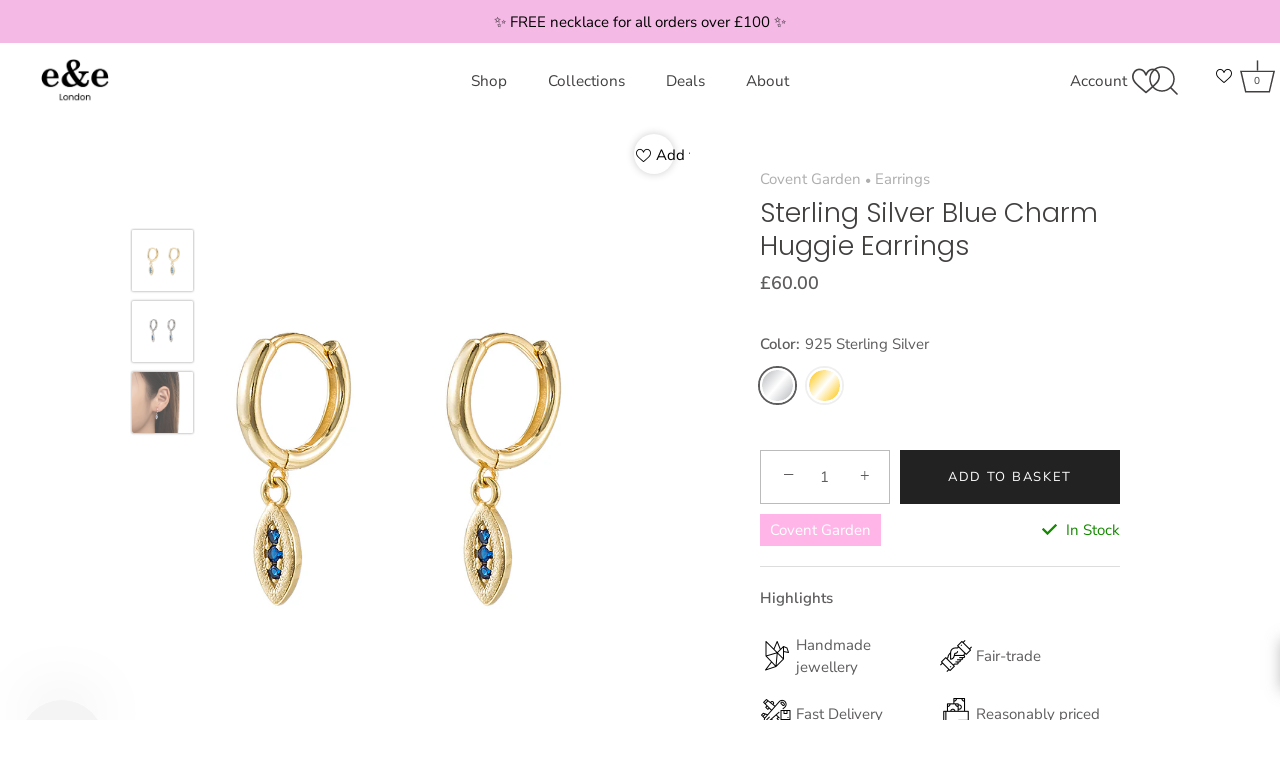

--- FILE ---
content_type: text/html; charset=utf-8
request_url: https://eandejewellery.com/products/sterling-silver-blue-charm-huggie-earrings
body_size: 46680
content:
<!doctype html>
<html class="no-js" lang="en">
<head>


<!-- Google tag (gtag.js) -->
<script async src="https://www.googletagmanager.com/gtag/js?id=AW-665646345"></script>
<script>
  window.dataLayer = window.dataLayer || [];
  function gtag(){dataLayer.push(arguments);}
  gtag('js', new Date());

  gtag('config', 'AW-665646345');
</script>
<!-- Google tag (gtag.js) -->
<script async src="https://www.googletagmanager.com/gtag/js?id=G-TPEZSDQ79J"></script>
<script>
  window.dataLayer = window.dataLayer || [];
  function gtag(){dataLayer.push(arguments);}
  gtag('js', new Date());

  gtag('config', 'G-TPEZSDQ79J');
</script>
  <script>
/* >> TriplePixel :: start*/
~function(W,H,A,L,E,_){function O(T,R){void 0===R&&(R=!1),H=new XMLHttpRequest,H.open("GET","//triplewhale-pixel.web.app/triplepx.txt?"+~(Date.now()/9e7),!0),H.send(null),H.onreadystatechange=function(){4===H.readyState&&200===H.status?setTimeout(function(){return eval(H.responseText)},50):(299<H.status||H.status<200)&&T&&!R&&(R=!0,O(T-1))}}if(L=window,!L[H+"sn"]){L[H+"sn"]=1;try{A.setItem(H,1+(0|A.getItem(H)||0)),W.includes("⇈")&&A.setItem(H+"Stg",1+(0|A.getItem(H+"Stg")||0)),(E=JSON.parse(A.getItem(H+"U")||"[]")).push(location.href),A.setItem(H+"U",JSON.stringify(E))}catch(e){}A.getItem('"!nC`')||(A=L,A[H]||(L=function(){return Date.now().toString(36)+"_"+Math.random().toString(36)},E=A[H]=function(t,e){return W=L(),(E._q=E._q||[]).push([W,t,e]),E._headless=!0,W},E.ch=W,O(5)))}}("","TriplePixel",localStorage);
/* << TriplePixel :: end*/
</script>

  <script>(function(w,d,t,r,u){var f,n,i;w[u]=w[u]||[],f=function(){var o={ti:"343023210", tm:"shpfy_ui"};o.q=w[u],w[u]=new UET(o),w[u].push("pageLoad")},n=d.createElement(t),n.src=r,n.async=1,n.onload=n.onreadystatechange=function(){var s=this.readyState;s&&s!=="loaded"&&s!=="complete"||(f(),n.onload=n.onreadystatechange=null)},i=d.getElementsByTagName(t)[0],i.parentNode.insertBefore(n,i)})(window,document,"script","//bat.bing.com/bat.js","uetq");</script>


  <!-- Showcase 4.0.9 -->

  <link rel="preload" href="//eandejewellery.com/cdn/shop/t/2/assets/styles.css?v=105765532702501993211765293538" as="style">
  <!--
Elevar Data Layer V2

This file is automatically updated and should not be edited directly.

https://knowledge.getelevar.com/how-to-customize-data-layer-version-2

Updated: 2022-07-21 19:48:08+00:00
Version: 2.37.5
-->
<!-- Google Tag Manager -->
<script>
  window.dataLayer = window.dataLayer || [];
</script>
<script>
(function(w,d,s,l,i){w[l]=w[l]||[];w[l].push({"gtm.start":
  new Date().getTime(),event:"gtm.js"});var f=d.getElementsByTagName(s)[0],
  j=d.createElement(s),dl=l!="dataLayer"?"&l="+l:"";j.async=true;j.src=
  "https://www.googletagmanager.com/gtm.js?id="+i+dl;f.parentNode.insertBefore(j,f);
})(window,document,"script","dataLayer","GTM-PQ566XR");
</script>
<!-- End Google Tag Manager -->
<script id="elevar-gtm-suite-config" type="application/json">{"gtm_id": "GTM-PQ566XR", "event_config": {"cart_reconcile": true, "cart_view": true, "checkout_complete": true, "checkout_step": true, "collection_view": true, "product_add_to_cart": true, "product_add_to_cart_ajax": true, "product_remove_from_cart": true, "product_select": true, "product_view": true, "search_results_view": true, "user": true, "save_order_notes": true}, "gtm_suite_script": "https://shopify-gtm-suite.getelevar.com/shops/b0ca976c6511a677e052aeecb79d778d7d120101/2.37.5/gtm-suite.js", "consent_enabled": false}</script>





  <meta charset="utf-8" />
<meta name="viewport" content="width=device-width,initial-scale=1.0" />
<meta http-equiv="X-UA-Compatible" content="IE=edge">

<link rel="preconnect" href="https://cdn.shopify.com" crossorigin>
<link rel="preconnect" href="https://fonts.shopify.com" crossorigin>
<link rel="preconnect" href="https://monorail-edge.shopifysvc.com"><link rel="preload" as="font" href="//eandejewellery.com/cdn/fonts/poppins/poppins_n3.05f58335c3209cce17da4f1f1ab324ebe2982441.woff2" type="font/woff2" crossorigin>
<link rel="preload" as="font" href="//eandejewellery.com/cdn/fonts/nunito_sans/nunitosans_n4.0276fe080df0ca4e6a22d9cb55aed3ed5ba6b1da.woff2" type="font/woff2" crossorigin>
<link rel="preload" as="font" href="//eandejewellery.com/cdn/fonts/nunito_sans/nunitosans_n4.0276fe080df0ca4e6a22d9cb55aed3ed5ba6b1da.woff2" type="font/woff2" crossorigin>
<link rel="preload" as="font" href="//eandejewellery.com/cdn/fonts/poppins/poppins_n6.aa29d4918bc243723d56b59572e18228ed0786f6.woff2" type="font/woff2" crossorigin><link rel="preload" as="font" href="//eandejewellery.com/cdn/fonts/nunito_sans/nunitosans_n7.25d963ed46da26098ebeab731e90d8802d989fa5.woff2" type="font/woff2" crossorigin><link rel="preload" as="font" href="//eandejewellery.com/cdn/fonts/nunito_sans/nunitosans_i4.6e408730afac1484cf297c30b0e67c86d17fc586.woff2" type="font/woff2" crossorigin><link rel="preload" as="font" href="//eandejewellery.com/cdn/fonts/nunito_sans/nunitosans_i7.8c1124729eec046a321e2424b2acf328c2c12139.woff2" type="font/woff2" crossorigin><link rel="preload" href="//eandejewellery.com/cdn/shop/t/2/assets/vendor.js?v=26564483382332717901616527556" as="script">
<link rel="preload" href="//eandejewellery.com/cdn/shop/t/2/assets/theme.js?v=112839051587458009761620292761" as="script"><link rel="canonical" href="https://eandejewellery.com/products/sterling-silver-blue-charm-huggie-earrings" /><link rel="shortcut icon" href="//eandejewellery.com/cdn/shop/files/Frame_379.png?v=1676735843" type="image/png" /><meta name="description" content="Material: 925 Sterling SilverPlating: 18ct white gold/yellow gold platedWeight: LightHypoallergenic / Nickel-free30 days easy returnsHandmade">
<link rel="preload" as="font" href="//eandejewellery.com/cdn/fonts/nunito_sans/nunitosans_n5.6fc0ed1feb3fc393c40619f180fc49c4d0aae0db.woff2" type="font/woff2" crossorigin><link rel="preload" as="font" href="//eandejewellery.com/cdn/fonts/nunito_sans/nunitosans_n6.6e9464eba570101a53130c8130a9e17a8eb55c21.woff2" type="font/woff2" crossorigin><meta name="theme-color" content="#222222">

  <title>
    Sterling Silver Blue Charm Huggie Earrings &ndash; e&amp;e Jewellery
  </title>
<meta name="google-site-verification" content="2PoEpctrbbeHHXqN6eMUtln-b1sVYgXdR6NFWl6IWsw" />
  <meta property="og:site_name" content="e&amp;e Jewellery">
<meta property="og:url" content="https://eandejewellery.com/products/sterling-silver-blue-charm-huggie-earrings">
<meta property="og:title" content="Sterling Silver Blue Charm Huggie Earrings">
<meta property="og:type" content="product">
<meta property="og:description" content="Material: 925 Sterling SilverPlating: 18ct white gold/yellow gold platedWeight: LightHypoallergenic / Nickel-free30 days easy returnsHandmade"><meta property="og:image" content="http://eandejewellery.com/cdn/shop/products/DSC_0020_1200x1200.jpg?v=1643644184">
  <meta property="og:image:secure_url" content="https://eandejewellery.com/cdn/shop/products/DSC_0020_1200x1200.jpg?v=1643644184">
  <meta property="og:image:width" content="1000">
  <meta property="og:image:height" content="1000"><meta property="og:price:amount" content="60.00">
  <meta property="og:price:currency" content="GBP"><meta name="twitter:site" content="@eandejewellery"><meta name="twitter:card" content="summary_large_image">
<meta name="twitter:title" content="Sterling Silver Blue Charm Huggie Earrings">
<meta name="twitter:description" content="Material: 925 Sterling SilverPlating: 18ct white gold/yellow gold platedWeight: LightHypoallergenic / Nickel-free30 days easy returnsHandmade">


  <link href="//eandejewellery.com/cdn/shop/t/2/assets/styles.css?v=105765532702501993211765293538" rel="stylesheet" type="text/css" media="all" />

  <!-- "snippets/buddha-megamenu.liquid" was not rendered, the associated app was uninstalled -->
<script>!function(){window.ZipifyPages=window.ZipifyPages||{},window.ZipifyPages.analytics={},window.ZipifyPages.currency="GBP",window.ZipifyPages.shopDomain="e-e-jewellery.myshopify.com",window.ZipifyPages.moneyFormat="£{{amount}}",window.ZipifyPages.shopifyOptionsSelector=false,window.ZipifyPages.unitPriceEnabled=false,window.ZipifyPages.alternativeAnalyticsLoading=true,window.ZipifyPages.integrations="".split(","),window.ZipifyPages.crmUrl="https://crms.zipify.com",window.ZipifyPages.isPagesEntity=false,window.ZipifyPages.translations={soldOut:"Sold Out",unavailable:"Unavailable"},window.ZipifyPages.routes={root:"\/",cart:{index:"\/cart",add:"\/cart\/add",change:"\/cart\/change",clear:"\/cart\/clear",update:"\/cart\/update"}};window.ZipifyPages.eventsSubscriptions=[],window.ZipifyPages.on=function(i,a){window.ZipifyPages.eventsSubscriptions.push([i,a])}}();</script><script>(() => {
(()=>{class g{constructor(t={}){this.defaultConfig={sectionIds:[],rootMargin:"0px",onSectionViewed:()=>{},onSectionInteracted:()=>{},minViewTime:500,minVisiblePercentage:30,interactiveSelector:'a, button, input, select, textarea, [role="button"], [tabindex]:not([tabindex="-1"])'},this.config={...this.defaultConfig,...t},this.viewedSections=new Set,this.observer=null,this.viewTimers=new Map,this.init()}init(){document.readyState==="loading"?document.addEventListener("DOMContentLoaded",this.setup.bind(this)):this.setup()}setup(){this.setupObserver(),this.setupGlobalClickTracking()}setupObserver(){const t={root:null,rootMargin:this.config.rootMargin,threshold:[0,.1,.2,.3,.4,.5,.6,.7,.8,.9,1]};this.observer=new IntersectionObserver(e=>{e.forEach(i=>{this.calculateVisibility(i)?this.handleSectionVisible(i.target):this.handleSectionHidden(i.target)})},t),this.config.sectionIds.forEach(e=>{const i=document.getElementById(e);i&&this.observer.observe(i)})}calculateVisibility(t){const e=window.innerHeight,i=window.innerWidth,n=e*i,o=t.boundingClientRect,s=Math.max(0,o.top),c=Math.min(e,o.bottom),d=Math.max(0,o.left),a=Math.min(i,o.right),r=Math.max(0,c-s),l=Math.max(0,a-d)*r,m=n>0?l/n*100:0,h=o.width*o.height,p=h>0?l/h*100:0,S=m>=this.config.minVisiblePercentage,b=p>=80;return S||b}isSectionViewed(t){return this.viewedSections.has(Number(t))}setupGlobalClickTracking(){document.addEventListener("click",t=>{const e=this.findParentTrackedSection(t.target);if(e){const i=this.findInteractiveElement(t.target,e.el);i&&(this.isSectionViewed(e.id)||this.trackSectionView(e.id),this.trackSectionInteract(e.id,i,t))}})}findParentTrackedSection(t){let e=t;for(;e&&e!==document.body;){const i=e.id||e.dataset.zpSectionId,n=i?parseInt(i,10):null;if(n&&!isNaN(n)&&this.config.sectionIds.includes(n))return{el:e,id:n};e=e.parentElement}return null}findInteractiveElement(t,e){let i=t;for(;i&&i!==e;){if(i.matches(this.config.interactiveSelector))return i;i=i.parentElement}return null}trackSectionView(t){this.viewedSections.add(Number(t)),this.config.onSectionViewed(t)}trackSectionInteract(t,e,i){this.config.onSectionInteracted(t,e,i)}handleSectionVisible(t){const e=t.id,i=setTimeout(()=>{this.isSectionViewed(e)||this.trackSectionView(e)},this.config.minViewTime);this.viewTimers.set(e,i)}handleSectionHidden(t){const e=t.id;this.viewTimers.has(e)&&(clearTimeout(this.viewTimers.get(e)),this.viewTimers.delete(e))}addSection(t){if(!this.config.sectionIds.includes(t)){this.config.sectionIds.push(t);const e=document.getElementById(t);e&&this.observer&&this.observer.observe(e)}}}class f{constructor(){this.sectionTracker=new g({onSectionViewed:this.onSectionViewed.bind(this),onSectionInteracted:this.onSectionInteracted.bind(this)}),this.runningSplitTests=[]}getCookie(t){const e=document.cookie.match(new RegExp(`(?:^|; )${t}=([^;]*)`));return e?decodeURIComponent(e[1]):null}setCookie(t,e){let i=`${t}=${encodeURIComponent(e)}; path=/; SameSite=Lax`;location.protocol==="https:"&&(i+="; Secure");const n=new Date;n.setTime(n.getTime()+365*24*60*60*1e3),i+=`; expires=${n.toUTCString()}`,document.cookie=i}pickByWeight(t){const e=Object.entries(t).map(([o,s])=>[Number(o),s]),i=e.reduce((o,[,s])=>o+s,0);let n=Math.random()*i;for(const[o,s]of e){if(n<s)return o;n-=s}return e[e.length-1][0]}render(t){const e=t.blocks,i=t.test,n=i.id,o=`zpSectionSplitTest${n}`;let s=Number(this.getCookie(o));e.some(r=>r.id===s)||(s=this.pickByWeight(i.distribution),this.setCookie(o,s));const c=e.find(r=>r.id===s),d=`sectionSplitTest${c.id}`,a=document.querySelector(`template[data-id="${d}"]`);if(!a){console.error(`Template for split test ${c.id} not found`);return}document.currentScript.parentNode.insertBefore(a.content.cloneNode(!0),document.currentScript),this.runningSplitTests.push({id:n,block:c,templateId:d}),this.initTrackingForSection(c.id)}findSplitTestForSection(t){return this.runningSplitTests.find(e=>e.block.id===Number(t))}initTrackingForSection(t){this.sectionTracker.addSection(t)}onSectionViewed(t){this.trackEvent({sectionId:t,event:"zp_section_viewed"})}onSectionInteracted(t){this.trackEvent({sectionId:t,event:"zp_section_clicked"})}trackEvent({event:t,sectionId:e,payload:i={}}){const n=this.findSplitTestForSection(e);n&&window.Shopify.analytics.publish(t,{...i,sectionId:e,splitTestHash:n.id})}}window.ZipifyPages??={};window.ZipifyPages.SectionSplitTest=new f;})();

})()</script><script>window.performance && window.performance.mark && window.performance.mark('shopify.content_for_header.start');</script><meta name="google-site-verification" content="wU2WBbY2E0LihiNm_1xRJhhu5f3vRdrCm0GPDjT_Emo">
<meta name="google-site-verification" content="--U-SAcVv54fXcrFsMBKXl-_vl5hAjjSoFNdOSP82XM">
<meta name="facebook-domain-verification" content="7l9mu7ixgjjmpvqwk4u41nuti5yt4o">
<meta id="shopify-digital-wallet" name="shopify-digital-wallet" content="/54366503099/digital_wallets/dialog">
<meta name="shopify-checkout-api-token" content="650e99f361655bd53fb9973fb5d79eae">
<meta id="in-context-paypal-metadata" data-shop-id="54366503099" data-venmo-supported="false" data-environment="production" data-locale="en_US" data-paypal-v4="true" data-currency="GBP">
<link rel="alternate" type="application/json+oembed" href="https://eandejewellery.com/products/sterling-silver-blue-charm-huggie-earrings.oembed">
<script async="async" src="/checkouts/internal/preloads.js?locale=en-GB"></script>
<link rel="preconnect" href="https://shop.app" crossorigin="anonymous">
<script async="async" src="https://shop.app/checkouts/internal/preloads.js?locale=en-GB&shop_id=54366503099" crossorigin="anonymous"></script>
<script id="apple-pay-shop-capabilities" type="application/json">{"shopId":54366503099,"countryCode":"GB","currencyCode":"GBP","merchantCapabilities":["supports3DS"],"merchantId":"gid:\/\/shopify\/Shop\/54366503099","merchantName":"e\u0026e Jewellery","requiredBillingContactFields":["postalAddress","email"],"requiredShippingContactFields":["postalAddress","email"],"shippingType":"shipping","supportedNetworks":["visa","maestro","masterCard","amex","discover","elo"],"total":{"type":"pending","label":"e\u0026e Jewellery","amount":"1.00"},"shopifyPaymentsEnabled":true,"supportsSubscriptions":true}</script>
<script id="shopify-features" type="application/json">{"accessToken":"650e99f361655bd53fb9973fb5d79eae","betas":["rich-media-storefront-analytics"],"domain":"eandejewellery.com","predictiveSearch":true,"shopId":54366503099,"locale":"en"}</script>
<script>var Shopify = Shopify || {};
Shopify.shop = "e-e-jewellery.myshopify.com";
Shopify.locale = "en";
Shopify.currency = {"active":"GBP","rate":"1.0"};
Shopify.country = "GB";
Shopify.theme = {"name":"Showcase","id":119407739067,"schema_name":"Showcase","schema_version":"4.0.9","theme_store_id":677,"role":"main"};
Shopify.theme.handle = "null";
Shopify.theme.style = {"id":null,"handle":null};
Shopify.cdnHost = "eandejewellery.com/cdn";
Shopify.routes = Shopify.routes || {};
Shopify.routes.root = "/";</script>
<script type="module">!function(o){(o.Shopify=o.Shopify||{}).modules=!0}(window);</script>
<script>!function(o){function n(){var o=[];function n(){o.push(Array.prototype.slice.apply(arguments))}return n.q=o,n}var t=o.Shopify=o.Shopify||{};t.loadFeatures=n(),t.autoloadFeatures=n()}(window);</script>
<script>
  window.ShopifyPay = window.ShopifyPay || {};
  window.ShopifyPay.apiHost = "shop.app\/pay";
  window.ShopifyPay.redirectState = null;
</script>
<script id="shop-js-analytics" type="application/json">{"pageType":"product"}</script>
<script defer="defer" async type="module" src="//eandejewellery.com/cdn/shopifycloud/shop-js/modules/v2/client.init-shop-cart-sync_BT-GjEfc.en.esm.js"></script>
<script defer="defer" async type="module" src="//eandejewellery.com/cdn/shopifycloud/shop-js/modules/v2/chunk.common_D58fp_Oc.esm.js"></script>
<script defer="defer" async type="module" src="//eandejewellery.com/cdn/shopifycloud/shop-js/modules/v2/chunk.modal_xMitdFEc.esm.js"></script>
<script type="module">
  await import("//eandejewellery.com/cdn/shopifycloud/shop-js/modules/v2/client.init-shop-cart-sync_BT-GjEfc.en.esm.js");
await import("//eandejewellery.com/cdn/shopifycloud/shop-js/modules/v2/chunk.common_D58fp_Oc.esm.js");
await import("//eandejewellery.com/cdn/shopifycloud/shop-js/modules/v2/chunk.modal_xMitdFEc.esm.js");

  window.Shopify.SignInWithShop?.initShopCartSync?.({"fedCMEnabled":true,"windoidEnabled":true});

</script>
<script>
  window.Shopify = window.Shopify || {};
  if (!window.Shopify.featureAssets) window.Shopify.featureAssets = {};
  window.Shopify.featureAssets['shop-js'] = {"shop-cart-sync":["modules/v2/client.shop-cart-sync_DZOKe7Ll.en.esm.js","modules/v2/chunk.common_D58fp_Oc.esm.js","modules/v2/chunk.modal_xMitdFEc.esm.js"],"init-fed-cm":["modules/v2/client.init-fed-cm_B6oLuCjv.en.esm.js","modules/v2/chunk.common_D58fp_Oc.esm.js","modules/v2/chunk.modal_xMitdFEc.esm.js"],"shop-cash-offers":["modules/v2/client.shop-cash-offers_D2sdYoxE.en.esm.js","modules/v2/chunk.common_D58fp_Oc.esm.js","modules/v2/chunk.modal_xMitdFEc.esm.js"],"shop-login-button":["modules/v2/client.shop-login-button_QeVjl5Y3.en.esm.js","modules/v2/chunk.common_D58fp_Oc.esm.js","modules/v2/chunk.modal_xMitdFEc.esm.js"],"pay-button":["modules/v2/client.pay-button_DXTOsIq6.en.esm.js","modules/v2/chunk.common_D58fp_Oc.esm.js","modules/v2/chunk.modal_xMitdFEc.esm.js"],"shop-button":["modules/v2/client.shop-button_DQZHx9pm.en.esm.js","modules/v2/chunk.common_D58fp_Oc.esm.js","modules/v2/chunk.modal_xMitdFEc.esm.js"],"avatar":["modules/v2/client.avatar_BTnouDA3.en.esm.js"],"init-windoid":["modules/v2/client.init-windoid_CR1B-cfM.en.esm.js","modules/v2/chunk.common_D58fp_Oc.esm.js","modules/v2/chunk.modal_xMitdFEc.esm.js"],"init-shop-for-new-customer-accounts":["modules/v2/client.init-shop-for-new-customer-accounts_C_vY_xzh.en.esm.js","modules/v2/client.shop-login-button_QeVjl5Y3.en.esm.js","modules/v2/chunk.common_D58fp_Oc.esm.js","modules/v2/chunk.modal_xMitdFEc.esm.js"],"init-shop-email-lookup-coordinator":["modules/v2/client.init-shop-email-lookup-coordinator_BI7n9ZSv.en.esm.js","modules/v2/chunk.common_D58fp_Oc.esm.js","modules/v2/chunk.modal_xMitdFEc.esm.js"],"init-shop-cart-sync":["modules/v2/client.init-shop-cart-sync_BT-GjEfc.en.esm.js","modules/v2/chunk.common_D58fp_Oc.esm.js","modules/v2/chunk.modal_xMitdFEc.esm.js"],"shop-toast-manager":["modules/v2/client.shop-toast-manager_DiYdP3xc.en.esm.js","modules/v2/chunk.common_D58fp_Oc.esm.js","modules/v2/chunk.modal_xMitdFEc.esm.js"],"init-customer-accounts":["modules/v2/client.init-customer-accounts_D9ZNqS-Q.en.esm.js","modules/v2/client.shop-login-button_QeVjl5Y3.en.esm.js","modules/v2/chunk.common_D58fp_Oc.esm.js","modules/v2/chunk.modal_xMitdFEc.esm.js"],"init-customer-accounts-sign-up":["modules/v2/client.init-customer-accounts-sign-up_iGw4briv.en.esm.js","modules/v2/client.shop-login-button_QeVjl5Y3.en.esm.js","modules/v2/chunk.common_D58fp_Oc.esm.js","modules/v2/chunk.modal_xMitdFEc.esm.js"],"shop-follow-button":["modules/v2/client.shop-follow-button_CqMgW2wH.en.esm.js","modules/v2/chunk.common_D58fp_Oc.esm.js","modules/v2/chunk.modal_xMitdFEc.esm.js"],"checkout-modal":["modules/v2/client.checkout-modal_xHeaAweL.en.esm.js","modules/v2/chunk.common_D58fp_Oc.esm.js","modules/v2/chunk.modal_xMitdFEc.esm.js"],"shop-login":["modules/v2/client.shop-login_D91U-Q7h.en.esm.js","modules/v2/chunk.common_D58fp_Oc.esm.js","modules/v2/chunk.modal_xMitdFEc.esm.js"],"lead-capture":["modules/v2/client.lead-capture_BJmE1dJe.en.esm.js","modules/v2/chunk.common_D58fp_Oc.esm.js","modules/v2/chunk.modal_xMitdFEc.esm.js"],"payment-terms":["modules/v2/client.payment-terms_Ci9AEqFq.en.esm.js","modules/v2/chunk.common_D58fp_Oc.esm.js","modules/v2/chunk.modal_xMitdFEc.esm.js"]};
</script>
<script>(function() {
  var isLoaded = false;
  function asyncLoad() {
    if (isLoaded) return;
    isLoaded = true;
    var urls = ["https:\/\/assets.loopclub.io\/recommendations\/storefront\/js\/personalized-recommendations-v1.js?shop=e-e-jewellery.myshopify.com","https:\/\/static.klaviyo.com\/onsite\/js\/klaviyo.js?company_id=UvzMcn\u0026shop=e-e-jewellery.myshopify.com","https:\/\/shopify.orderdeadline.com\/app\/frontend\/js\/order-deadline.min.js?shop=e-e-jewellery.myshopify.com","https:\/\/dr4qe3ddw9y32.cloudfront.net\/awin-shopify-integration-code.js?advertiserid=19643\u0026v=shopifyApp_1.1.7\u0026shop=e-e-jewellery.myshopify.com","https:\/\/instafeed.nfcube.com\/cdn\/b36399d88240186a161992178e6e65e9.js?shop=e-e-jewellery.myshopify.com","https:\/\/giftbox.ds-cdn.com\/static\/main.js?shop=e-e-jewellery.myshopify.com","https:\/\/js.smile.io\/v1\/smile-shopify.js?shop=e-e-jewellery.myshopify.com","https:\/\/s3.eu-west-1.amazonaws.com\/production-klarna-il-shopify-osm\/a6c5e37d3b587ca7438f15aa90b429b47085a035\/e-e-jewellery.myshopify.com-1708605150701.js?shop=e-e-jewellery.myshopify.com","https:\/\/cdn.pushowl.com\/latest\/sdks\/pushowl-shopify.js?subdomain=e-e-jewellery\u0026environment=production\u0026guid=a453566d-6038-4bbc-9f5f-4177ca09a8c7\u0026shop=e-e-jewellery.myshopify.com"];
    for (var i = 0; i < urls.length; i++) {
      var s = document.createElement('script');
      s.type = 'text/javascript';
      s.async = true;
      s.src = urls[i];
      var x = document.getElementsByTagName('script')[0];
      x.parentNode.insertBefore(s, x);
    }
  };
  if(window.attachEvent) {
    window.attachEvent('onload', asyncLoad);
  } else {
    window.addEventListener('load', asyncLoad, false);
  }
})();</script>
<script id="__st">var __st={"a":54366503099,"offset":0,"reqid":"1a5d1906-dfc8-4141-aa42-3fbe752601bc-1769102526","pageurl":"eandejewellery.com\/products\/sterling-silver-blue-charm-huggie-earrings","u":"fedae0958771","p":"product","rtyp":"product","rid":7587499507941};</script>
<script>window.ShopifyPaypalV4VisibilityTracking = true;</script>
<script id="captcha-bootstrap">!function(){'use strict';const t='contact',e='account',n='new_comment',o=[[t,t],['blogs',n],['comments',n],[t,'customer']],c=[[e,'customer_login'],[e,'guest_login'],[e,'recover_customer_password'],[e,'create_customer']],r=t=>t.map((([t,e])=>`form[action*='/${t}']:not([data-nocaptcha='true']) input[name='form_type'][value='${e}']`)).join(','),a=t=>()=>t?[...document.querySelectorAll(t)].map((t=>t.form)):[];function s(){const t=[...o],e=r(t);return a(e)}const i='password',u='form_key',d=['recaptcha-v3-token','g-recaptcha-response','h-captcha-response',i],f=()=>{try{return window.sessionStorage}catch{return}},m='__shopify_v',_=t=>t.elements[u];function p(t,e,n=!1){try{const o=window.sessionStorage,c=JSON.parse(o.getItem(e)),{data:r}=function(t){const{data:e,action:n}=t;return t[m]||n?{data:e,action:n}:{data:t,action:n}}(c);for(const[e,n]of Object.entries(r))t.elements[e]&&(t.elements[e].value=n);n&&o.removeItem(e)}catch(o){console.error('form repopulation failed',{error:o})}}const l='form_type',E='cptcha';function T(t){t.dataset[E]=!0}const w=window,h=w.document,L='Shopify',v='ce_forms',y='captcha';let A=!1;((t,e)=>{const n=(g='f06e6c50-85a8-45c8-87d0-21a2b65856fe',I='https://cdn.shopify.com/shopifycloud/storefront-forms-hcaptcha/ce_storefront_forms_captcha_hcaptcha.v1.5.2.iife.js',D={infoText:'Protected by hCaptcha',privacyText:'Privacy',termsText:'Terms'},(t,e,n)=>{const o=w[L][v],c=o.bindForm;if(c)return c(t,g,e,D).then(n);var r;o.q.push([[t,g,e,D],n]),r=I,A||(h.body.append(Object.assign(h.createElement('script'),{id:'captcha-provider',async:!0,src:r})),A=!0)});var g,I,D;w[L]=w[L]||{},w[L][v]=w[L][v]||{},w[L][v].q=[],w[L][y]=w[L][y]||{},w[L][y].protect=function(t,e){n(t,void 0,e),T(t)},Object.freeze(w[L][y]),function(t,e,n,w,h,L){const[v,y,A,g]=function(t,e,n){const i=e?o:[],u=t?c:[],d=[...i,...u],f=r(d),m=r(i),_=r(d.filter((([t,e])=>n.includes(e))));return[a(f),a(m),a(_),s()]}(w,h,L),I=t=>{const e=t.target;return e instanceof HTMLFormElement?e:e&&e.form},D=t=>v().includes(t);t.addEventListener('submit',(t=>{const e=I(t);if(!e)return;const n=D(e)&&!e.dataset.hcaptchaBound&&!e.dataset.recaptchaBound,o=_(e),c=g().includes(e)&&(!o||!o.value);(n||c)&&t.preventDefault(),c&&!n&&(function(t){try{if(!f())return;!function(t){const e=f();if(!e)return;const n=_(t);if(!n)return;const o=n.value;o&&e.removeItem(o)}(t);const e=Array.from(Array(32),(()=>Math.random().toString(36)[2])).join('');!function(t,e){_(t)||t.append(Object.assign(document.createElement('input'),{type:'hidden',name:u})),t.elements[u].value=e}(t,e),function(t,e){const n=f();if(!n)return;const o=[...t.querySelectorAll(`input[type='${i}']`)].map((({name:t})=>t)),c=[...d,...o],r={};for(const[a,s]of new FormData(t).entries())c.includes(a)||(r[a]=s);n.setItem(e,JSON.stringify({[m]:1,action:t.action,data:r}))}(t,e)}catch(e){console.error('failed to persist form',e)}}(e),e.submit())}));const S=(t,e)=>{t&&!t.dataset[E]&&(n(t,e.some((e=>e===t))),T(t))};for(const o of['focusin','change'])t.addEventListener(o,(t=>{const e=I(t);D(e)&&S(e,y())}));const B=e.get('form_key'),M=e.get(l),P=B&&M;t.addEventListener('DOMContentLoaded',(()=>{const t=y();if(P)for(const e of t)e.elements[l].value===M&&p(e,B);[...new Set([...A(),...v().filter((t=>'true'===t.dataset.shopifyCaptcha))])].forEach((e=>S(e,t)))}))}(h,new URLSearchParams(w.location.search),n,t,e,['guest_login'])})(!0,!0)}();</script>
<script integrity="sha256-4kQ18oKyAcykRKYeNunJcIwy7WH5gtpwJnB7kiuLZ1E=" data-source-attribution="shopify.loadfeatures" defer="defer" src="//eandejewellery.com/cdn/shopifycloud/storefront/assets/storefront/load_feature-a0a9edcb.js" crossorigin="anonymous"></script>
<script crossorigin="anonymous" defer="defer" src="//eandejewellery.com/cdn/shopifycloud/storefront/assets/shopify_pay/storefront-65b4c6d7.js?v=20250812"></script>
<script data-source-attribution="shopify.dynamic_checkout.dynamic.init">var Shopify=Shopify||{};Shopify.PaymentButton=Shopify.PaymentButton||{isStorefrontPortableWallets:!0,init:function(){window.Shopify.PaymentButton.init=function(){};var t=document.createElement("script");t.src="https://eandejewellery.com/cdn/shopifycloud/portable-wallets/latest/portable-wallets.en.js",t.type="module",document.head.appendChild(t)}};
</script>
<script data-source-attribution="shopify.dynamic_checkout.buyer_consent">
  function portableWalletsHideBuyerConsent(e){var t=document.getElementById("shopify-buyer-consent"),n=document.getElementById("shopify-subscription-policy-button");t&&n&&(t.classList.add("hidden"),t.setAttribute("aria-hidden","true"),n.removeEventListener("click",e))}function portableWalletsShowBuyerConsent(e){var t=document.getElementById("shopify-buyer-consent"),n=document.getElementById("shopify-subscription-policy-button");t&&n&&(t.classList.remove("hidden"),t.removeAttribute("aria-hidden"),n.addEventListener("click",e))}window.Shopify?.PaymentButton&&(window.Shopify.PaymentButton.hideBuyerConsent=portableWalletsHideBuyerConsent,window.Shopify.PaymentButton.showBuyerConsent=portableWalletsShowBuyerConsent);
</script>
<script data-source-attribution="shopify.dynamic_checkout.cart.bootstrap">document.addEventListener("DOMContentLoaded",(function(){function t(){return document.querySelector("shopify-accelerated-checkout-cart, shopify-accelerated-checkout")}if(t())Shopify.PaymentButton.init();else{new MutationObserver((function(e,n){t()&&(Shopify.PaymentButton.init(),n.disconnect())})).observe(document.body,{childList:!0,subtree:!0})}}));
</script>
<link id="shopify-accelerated-checkout-styles" rel="stylesheet" media="screen" href="https://eandejewellery.com/cdn/shopifycloud/portable-wallets/latest/accelerated-checkout-backwards-compat.css" crossorigin="anonymous">
<style id="shopify-accelerated-checkout-cart">
        #shopify-buyer-consent {
  margin-top: 1em;
  display: inline-block;
  width: 100%;
}

#shopify-buyer-consent.hidden {
  display: none;
}

#shopify-subscription-policy-button {
  background: none;
  border: none;
  padding: 0;
  text-decoration: underline;
  font-size: inherit;
  cursor: pointer;
}

#shopify-subscription-policy-button::before {
  box-shadow: none;
}

      </style>

<script>window.performance && window.performance.mark && window.performance.mark('shopify.content_for_header.end');</script>

  <script>
    document.documentElement.className = document.documentElement.className.replace('no-js', '');
    window.theme = window.theme || {};
    theme.money_format = "£{{amount}}";
    theme.money_container = '.theme-money';
    theme.strings = {
      previous: "Previous",
      next: "Next",
      close: "Close",
      addressError: "Error looking up that address",
      addressNoResults: "No results for that address",
      addressQueryLimit: "You have exceeded the Google API usage limit. Consider upgrading to a \u003ca href=\"https:\/\/developers.google.com\/maps\/premium\/usage-limits\"\u003ePremium Plan\u003c\/a\u003e.",
      authError: "There was a problem authenticating your Google Maps API Key.",
      back: "Back",
      cartConfirmation: "You must agree to the terms and conditions before continuing.",
      loadMore: "Load more",
      infiniteScrollNoMore: "No more results",
      priceNonExistent: "Unavailable",
      buttonDefault: "Add to basket",
      buttonNoStock: "Out of stock",
      buttonNoVariant: "Unavailable",
      variantNoStock: "Sold out",
      unitPriceSeparator: " \/ ",
      colorBoxPrevious: "Previous",
      colorBoxNext: "Next",
      colorBoxClose: "Close",
      navigateHome: "Home",
      productAddingToCart: "Adding",
      productAddedToCart: "Added to cart",
      popupWasAdded: "was added to your cart",
      popupCheckout: "Checkout",
      popupContinueShopping: "Continue shopping",
      onlyXLeft: "[[ quantity ]] in stock",
      priceSoldOut: "Sold Out",
      loading: "Loading...",
      viewCart: "View cart",
      page: "Page {{ page }}",
      imageSlider: "Image slider"
    };
    theme.routes = {
      search_url: '/search',
      cart_url: '/cart',
      cart_add_url: '/cart/add',
      checkout: '/checkout'
    };
    theme.settings = {
      productImageParallax: false,
      animationEnabledDesktop: true,
      animationEnabledMobile: false
    };

    theme.checkViewportFillers = function(){
      var toggleState = false;
      var elPageContent = document.getElementById('page-content');
      if(elPageContent) {
        var elOverlapSection = elPageContent.querySelector('.header-overlap-section');
        if (elOverlapSection) {
          var padding = parseInt(getComputedStyle(elPageContent).getPropertyValue('padding-top'));
          toggleState = ((Math.round(elOverlapSection.offsetTop) - padding) === 0);
        }
      }
      if(toggleState) {
        document.getElementsByTagName('body')[0].classList.add('header-section-overlap');
      } else {
        document.getElementsByTagName('body')[0].classList.remove('header-section-overlap');
      }
    };

    theme.assessAltLogo = function(){
      var elsOverlappers = document.querySelectorAll('.needs-alt-logo');
      var useAltLogo = false;
      if(elsOverlappers.length) {
        var elSiteControlInner = document.querySelector('#site-control .site-control__inner');
        var headerMid = elSiteControlInner.offsetTop + elSiteControlInner.offsetParent.offsetTop + elSiteControlInner.offsetHeight / 2;
        Array.prototype.forEach.call(elsOverlappers, function(el, i){
          var thisTop = el.getBoundingClientRect().top + document.body.scrollTop;
          var thisBottom = thisTop + el.offsetHeight;
          if(headerMid > thisTop && headerMid < thisBottom) {
            useAltLogo = true;
            return false;
          }
        });
      }
      if(useAltLogo) {
        document.getElementsByTagName('body')[0].classList.add('use-alt-logo');
      } else {
        document.getElementsByTagName('body')[0].classList.remove('use-alt-logo');
      }
    };
  </script>

  <!-- QIKIFY NAVIGATOR START --> <script id="qikify-navigator"> 'use strict'; var shopifyCurrencyFormat = "£{{amount}}"; var shopifyLinkLists = [{ id: "main-menu", title: "Main menu", items: ["#","#","/collections/deals","#",], },{ id: "footer", title: "Information", items: ["/pages/klarna-faqs","/pages/jewellery-care","/pages/about-us","/pages/contact-us","/pages/ring-size-guide","/pages/terms-and-conditions","/pages/shipping-returns","/blogs/blog-posts","/pages/student-discount",], },{ id: "shop", title: "Shop", items: ["/collections/rings","/collections/earrings","/collections/chain-necklaces","/collections/bracelets","/collections/earcuffs","/collections/personalised-jewellery","/collections","/collections/deals","https://eandejewellery.com/collections/misha-x-e-and-e",], },{ id: "stores", title: "Stores", items: ["/pages/camden-town-london","/pages/covent-garden-london","/pages/mayfair","/pages/notting-hill-london","/pages/oxford-street-london",], },{ id: "414111334587-child-c6e36dee1c20f80a60822896180b7625-legacy-about", title: "About", items: ["#",], },{ id: "414111301819-child-db0c569a8ae4e1583b662ec13c1b10e3-legacy-collections", title: "Collections", items: ["#","https://eandejewellery.com/collections/misha-x-e-and-e",], },{ id: "409275793595-child-98ae0c4264fadc6ea23dc5a2e377f4c2-legacy-deals", title: "Deals", items: ["#",], },{ id: "409275826363-child-ce5b907cf18902aad178faf2e7aa7810-legacy-shop", title: "Shop", items: ["/collections/rings","/collections/earrings","/collections/necklaces","/collections/bracelets","https://eandejewellery.com/collections/sunglasses-chain","/collections/personalised-jewellery","#",], },{ id: "414117593275-child-1bdcc57342d403cbb3b36e3eae600581-legacy-rings", title: "Rings", items: ["/collections/rings-silver-rings","/collections/rings-gold-plated-rings","/collections/pearl-rings","/collections/initial-rings-1","/collections/signet-rings",], },{ id: "414117757115-child-eb6c59f2a598dccf6a7b47884183600d-legacy-earrings", title: "Earrings", items: ["/collections/piercings","/collections/earrings-silver-earrings","/collections/hoop-earrings","/collections/statement-earrings","/collections/initial-earrings-1","/collections/gemstone-earrings","/collections/huggie-hoops-earrings","/collections/gold-plated-earrings","/collections/categories-earrings-pearl-earrings-html","/collections/stud-earrings","/collections/initial-stud-earrings",], },{ id: "414118248635-child-429b969352dc39193babe7c30a4302ce-legacy-necklaces", title: "Necklaces", items: ["/collections/evil-eye-necklaces","/collections/silver-necklaces","/collections/gold-plated-necklaces","/collections/chain-necklaces","/collections/initial-necklaces-1","/collections/categories-necklaces-pearl-necklaces-html","/collections/baby-doll-necklaces",], },{ id: "414118510779-child-8bae44074069fc491c83b3f68abb92b8-legacy-bracelets", title: "Bracelets", items: ["/collections/silver-bracelets","/collections/chain-bracelets","/collections/gold-plated-bracelets","/collections/categories-bracelets-pearl-bracelets-html",], },{ id: "414132273339-child-500cb3fcdd240fd04535089eebd8b06a-legacy-personalised-jewellery", title: "Personalised Jewellery", items: ["/collections/initial-piercings","/collections/initial-necklaces","/collections/initial-earrings","/collections/initial-jewelerry","/collections/initial-rings",], },{ id: "414686445755-child-5f9baaccd9d4ccbfd9b6a21a38ea96e2-legacy-best-deals", title: "Best Deals", items: ["/collections/under-10","/collections/mix-any-2-for-10","/collections/mix-any-2-for-20","/collections/mix-any-2-for-25","/collections/mix-any-2-for-30","/collections/mix-any-2-for-35","/collections/25-each-2-for-45",], },{ id: "414686478523-child-dcabb68df1c6f91f78a1dc2d0dfce432-legacy-best-collection", title: "Best Collection", items: ["/collections/new-arrivals","/collections/find-the-gifts","/collections/pearl-jewellery-collections","/collections/silver-jewellery","/collections/personalised-jewellery",], },{ id: "414686707899-child-9faf49caa37a6d0f91847504636f6798-legacy-about", title: "About", items: ["/pages/about-us","/pages/jewellery-care",], },{ id: "collection-nav", title: "collection nav", items: ["/collections/best-selling-products","/collections/earrings","/collections/necklaces","/collections/rings","/collections/bracelets","/collections/cg","https://eandejewellery.com/collections/misha-x-e-and-e","https://eandejewellery.com/collections/covent-garden","/collections/earcuffs","/collections/anklets","/collections/new-arrivals","https://eandejewellery.com/collections/sunglasses-chain","/collections/personalised-jewellery","/collections/brooches","/collections/pearl-jewellery-collections",], },{ id: "something-else", title: "something else", items: ["/collections/earrings","/collections/chain-necklaces","/collections/rings","/collections/deals","/collections/bracelets","/collections/earcuffs",], },{ id: "417158365371-child-971fe643329b4b5b03663796d7c7dccc-legacy-more", title: "More", items: ["/collections/anklets","/collections/brooches","/collections/earcuffs","/collections/misha-x-e-and-e",], },{ id: "gift-wrapping", title: "Gift wrapping", items: [], },{ id: "customer-account-main-menu", title: "Customer account main menu", items: ["/","https://shopify.com/54366503099/account/orders?locale=en&region_country=GB",], },]; window.shopifyLinkLists = shopifyLinkLists; window.shopifyCurrencyFormat = shopifyCurrencyFormat; </script> <!-- QIKIFY NAVIGATOR END -->
<script id="qikify-smartmenu-status" type="application/json"></script><script id="qikify-smartmenu-data" type="application/json"></script>
  <script src="https://code.jquery.com/jquery-1.12.4.min.js" integrity="sha256-ZosEbRLbNQzLpnKIkEdrPv7lOy9C27hHQ+Xp8a4MxAQ=" crossorigin="anonymous"></script>
  <script type="text/javascript" src="https://sdk.qikify.com/tmenu/app-v5.js?token=0hFODmeIfoE81x4ZPWGqBS44cKt6CsWy&shop=e-e-jewellery.myshopify.com" defer="defer"></script>
 

<script>window.__pagefly_analytics_settings__={"acceptTracking":false};</script>
 


  
  <!-- Hotjar Tracking Code for https://eandejewellery.com/ --> <script> (function(h,o,t,j,a,r){ h.hj=h.hj||function(){(h.hj.q=h.hj.q||[]).push(arguments)}; h._hjSettings={hjid:2409132,hjsv:6}; a=o.getElementsByTagName('head')[0]; r=o.createElement('script');r.async=1; r.src=t+h._hjSettings.hjid+j+h._hjSettings.hjsv; a.appendChild(r); })(window,document,'https://static.hotjar.com/c/hotjar-','.js?sv='); </script>
  
  <script type="text/javascript">if(typeof window.hulkappsWishlist === 'undefined') {
        window.hulkappsWishlist = {};
        }
        window.hulkappsWishlist.baseURL = '/apps/advanced-wishlist/api';
        window.hulkappsWishlist.hasAppBlockSupport = '';
        </script>
<script>window.is_hulkpo_installed=false</script>
    <!-- Upsell & Cross Sell - Selleasy by Logbase - Starts -->
<!--       <script src='https://upsell-app.logbase.io/lb-upsell.js?shop=e-e-jewellery.myshopify.com' defer></script> -->
    <!-- Upsell & Cross Sell - Selleasy by Logbase - Ends -->


<!-- BEGIN app block: shopify://apps/hulk-discounts/blocks/app-embed/25745434-52e7-4378-88f1-890df18a0110 --><!-- BEGIN app snippet: hulkapps_volume_discount -->
    <script>
      var is_po = false
      if(window.hulkapps != undefined && window.hulkapps != '' ){
        var is_po = window.hulkapps.is_product_option
      }
      
        window.hulkapps = {
          shop_slug: "e-e-jewellery",
          store_id: "e-e-jewellery.myshopify.com",
          money_format: "£{{amount}}",
          cart: null,
          product: null,
          product_collections: null,
          product_variants: null,
          is_volume_discount: true,
          is_product_option: is_po,
          product_id: null,
          page_type: null,
          po_url: "https://productoption.hulkapps.com",
          vd_url: "https://volumediscount.hulkapps.com",
          vd_proxy_url: "https://eandejewellery.com",
          customer: null
        }
        

        window.hulkapps.page_type = "cart";
        window.hulkapps.cart = {"note":null,"attributes":{},"original_total_price":0,"total_price":0,"total_discount":0,"total_weight":0.0,"item_count":0,"items":[],"requires_shipping":false,"currency":"GBP","items_subtotal_price":0,"cart_level_discount_applications":[],"checkout_charge_amount":0}
        if (typeof window.hulkapps.cart.items == "object") {
          for (var i=0; i<window.hulkapps.cart.items.length; i++) {
            ["sku", "grams", "vendor", "url", "image", "handle", "requires_shipping", "product_type", "product_description"].map(function(a) {
              delete window.hulkapps.cart.items[i][a]
            })
          }
        }
        window.hulkapps.cart_collections = {}
        window.hulkapps.product_tags = {}
        

      
        window.hulkapps.page_type = "product"
        window.hulkapps.product_id = "7587499507941";
        window.hulkapps.product = {"id":7587499507941,"title":"Sterling Silver Blue Charm Huggie Earrings","handle":"sterling-silver-blue-charm-huggie-earrings","description":"\u003cmeta charset=\"utf-8\"\u003e\u003cspan data-mce-fragment=\"1\"\u003eMaterial: 925 Sterling Silver\u003c\/span\u003e\u003cbr data-mce-fragment=\"1\"\u003e\u003cspan data-mce-fragment=\"1\"\u003ePlating: 18ct white gold\/yellow gold plated\u003c\/span\u003e\u003cbr data-mce-fragment=\"1\"\u003e\u003cspan data-mce-fragment=\"1\"\u003eWeight: Light\u003c\/span\u003e\u003cbr data-mce-fragment=\"1\"\u003e\u003cspan data-mce-fragment=\"1\"\u003eHypoallergenic \/ Nickel-free\u003c\/span\u003e\u003cbr data-mce-fragment=\"1\"\u003e\u003cspan data-mce-fragment=\"1\"\u003e30 days easy returns\u003c\/span\u003e\u003cbr data-mce-fragment=\"1\"\u003e\u003cspan data-mce-fragment=\"1\"\u003eHandmade\u003c\/span\u003e","published_at":"2022-02-28T21:45:21+00:00","created_at":"2022-01-31T15:49:41+00:00","vendor":"Covent Garden","type":"Earrings","tags":["Collections","Covent Garden","Deals","Earrings","Hoop Earrings","Huggie Hoop Earrings","New Arrivals","Silver Earrings","Silver Jewellery"],"price":6000,"price_min":6000,"price_max":6000,"available":true,"price_varies":false,"compare_at_price":null,"compare_at_price_min":0,"compare_at_price_max":0,"compare_at_price_varies":false,"variants":[{"id":42421385494757,"title":"925 Sterling Silver","option1":"925 Sterling Silver","option2":null,"option3":null,"sku":"","requires_shipping":true,"taxable":true,"featured_image":{"id":36604566569189,"product_id":7587499507941,"position":2,"created_at":"2022-01-31T15:49:41+00:00","updated_at":"2022-01-31T15:49:44+00:00","alt":null,"width":1000,"height":1000,"src":"\/\/eandejewellery.com\/cdn\/shop\/products\/DSC_0635.jpg?v=1643644184","variant_ids":[42421385494757]},"available":true,"name":"Sterling Silver Blue Charm Huggie Earrings - 925 Sterling Silver","public_title":"925 Sterling Silver","options":["925 Sterling Silver"],"price":6000,"weight":0,"compare_at_price":null,"inventory_management":"shopify","barcode":"","featured_media":{"alt":null,"id":29159381696741,"position":2,"preview_image":{"aspect_ratio":1.0,"height":1000,"width":1000,"src":"\/\/eandejewellery.com\/cdn\/shop\/products\/DSC_0635.jpg?v=1643644184"}},"requires_selling_plan":false,"selling_plan_allocations":[]},{"id":42421385527525,"title":"18ct Gold Plated Silver","option1":"18ct Gold Plated Silver","option2":null,"option3":null,"sku":"","requires_shipping":true,"taxable":true,"featured_image":{"id":36604566503653,"product_id":7587499507941,"position":1,"created_at":"2022-01-31T15:49:41+00:00","updated_at":"2022-01-31T15:49:44+00:00","alt":null,"width":1000,"height":1000,"src":"\/\/eandejewellery.com\/cdn\/shop\/products\/DSC_0020.jpg?v=1643644184","variant_ids":[42421385527525]},"available":true,"name":"Sterling Silver Blue Charm Huggie Earrings - 18ct Gold Plated Silver","public_title":"18ct Gold Plated Silver","options":["18ct Gold Plated Silver"],"price":6000,"weight":0,"compare_at_price":null,"inventory_management":"shopify","barcode":"","featured_media":{"alt":null,"id":29159381663973,"position":1,"preview_image":{"aspect_ratio":1.0,"height":1000,"width":1000,"src":"\/\/eandejewellery.com\/cdn\/shop\/products\/DSC_0020.jpg?v=1643644184"}},"requires_selling_plan":false,"selling_plan_allocations":[]}],"images":["\/\/eandejewellery.com\/cdn\/shop\/products\/DSC_0020.jpg?v=1643644184","\/\/eandejewellery.com\/cdn\/shop\/products\/DSC_0635.jpg?v=1643644184","\/\/eandejewellery.com\/cdn\/shop\/products\/DSC_0237.jpg?v=1643644183"],"featured_image":"\/\/eandejewellery.com\/cdn\/shop\/products\/DSC_0020.jpg?v=1643644184","options":["Color"],"media":[{"alt":null,"id":29159381663973,"position":1,"preview_image":{"aspect_ratio":1.0,"height":1000,"width":1000,"src":"\/\/eandejewellery.com\/cdn\/shop\/products\/DSC_0020.jpg?v=1643644184"},"aspect_ratio":1.0,"height":1000,"media_type":"image","src":"\/\/eandejewellery.com\/cdn\/shop\/products\/DSC_0020.jpg?v=1643644184","width":1000},{"alt":null,"id":29159381696741,"position":2,"preview_image":{"aspect_ratio":1.0,"height":1000,"width":1000,"src":"\/\/eandejewellery.com\/cdn\/shop\/products\/DSC_0635.jpg?v=1643644184"},"aspect_ratio":1.0,"height":1000,"media_type":"image","src":"\/\/eandejewellery.com\/cdn\/shop\/products\/DSC_0635.jpg?v=1643644184","width":1000},{"alt":null,"id":29159381729509,"position":3,"preview_image":{"aspect_ratio":1.0,"height":1000,"width":1000,"src":"\/\/eandejewellery.com\/cdn\/shop\/products\/DSC_0237.jpg?v=1643644183"},"aspect_ratio":1.0,"height":1000,"media_type":"image","src":"\/\/eandejewellery.com\/cdn\/shop\/products\/DSC_0237.jpg?v=1643644183","width":1000}],"requires_selling_plan":false,"selling_plan_groups":[],"content":"\u003cmeta charset=\"utf-8\"\u003e\u003cspan data-mce-fragment=\"1\"\u003eMaterial: 925 Sterling Silver\u003c\/span\u003e\u003cbr data-mce-fragment=\"1\"\u003e\u003cspan data-mce-fragment=\"1\"\u003ePlating: 18ct white gold\/yellow gold plated\u003c\/span\u003e\u003cbr data-mce-fragment=\"1\"\u003e\u003cspan data-mce-fragment=\"1\"\u003eWeight: Light\u003c\/span\u003e\u003cbr data-mce-fragment=\"1\"\u003e\u003cspan data-mce-fragment=\"1\"\u003eHypoallergenic \/ Nickel-free\u003c\/span\u003e\u003cbr data-mce-fragment=\"1\"\u003e\u003cspan data-mce-fragment=\"1\"\u003e30 days easy returns\u003c\/span\u003e\u003cbr data-mce-fragment=\"1\"\u003e\u003cspan data-mce-fragment=\"1\"\u003eHandmade\u003c\/span\u003e"}
        window.hulkapps.selected_or_first_available_variant = {"id":42421385494757,"title":"925 Sterling Silver","option1":"925 Sterling Silver","option2":null,"option3":null,"sku":"","requires_shipping":true,"taxable":true,"featured_image":{"id":36604566569189,"product_id":7587499507941,"position":2,"created_at":"2022-01-31T15:49:41+00:00","updated_at":"2022-01-31T15:49:44+00:00","alt":null,"width":1000,"height":1000,"src":"\/\/eandejewellery.com\/cdn\/shop\/products\/DSC_0635.jpg?v=1643644184","variant_ids":[42421385494757]},"available":true,"name":"Sterling Silver Blue Charm Huggie Earrings - 925 Sterling Silver","public_title":"925 Sterling Silver","options":["925 Sterling Silver"],"price":6000,"weight":0,"compare_at_price":null,"inventory_management":"shopify","barcode":"","featured_media":{"alt":null,"id":29159381696741,"position":2,"preview_image":{"aspect_ratio":1.0,"height":1000,"width":1000,"src":"\/\/eandejewellery.com\/cdn\/shop\/products\/DSC_0635.jpg?v=1643644184"}},"requires_selling_plan":false,"selling_plan_allocations":[]};
        window.hulkapps.selected_or_first_available_variant_id = "42421385494757";
        window.hulkapps.product_collection = []
        
          window.hulkapps.product_collection.push(404012630245)
        
          window.hulkapps.product_collection.push(404537966821)
        
          window.hulkapps.product_collection.push(261533204667)
        
          window.hulkapps.product_collection.push(261257494715)
        
          window.hulkapps.product_collection.push(388541448421)
        
          window.hulkapps.product_collection.push(261258051771)
        
          window.hulkapps.product_collection.push(261256773819)
        
          window.hulkapps.product_collection.push(261257625787)
        
          window.hulkapps.product_collection.push(261257920699)
        
          window.hulkapps.product_collection.push(261257560251)
        
          window.hulkapps.product_collection.push(261533237435)
        
          window.hulkapps.product_collection.push(261257101499)
        
          window.hulkapps.product_collection.push(261257724091)
        

        window.hulkapps.product_variant = []
        
          window.hulkapps.product_variant.push(42421385494757)
        
          window.hulkapps.product_variant.push(42421385527525)
        

        window.hulkapps.product_collections = window.hulkapps.product_collection.toString();
        window.hulkapps.product_variants = window.hulkapps.product_variant.toString();
         window.hulkapps.product_tags = ["Collections","Covent Garden","Deals","Earrings","Hoop Earrings","Huggie Hoop Earrings","New Arrivals","Silver Earrings","Silver Jewellery"];
         window.hulkapps.product_tags = window.hulkapps.product_tags.join(", ");
      

    </script><!-- END app snippet --><!-- END app block --><!-- BEGIN app block: shopify://apps/advanced-wishlist/blocks/app/330d9272-08ea-4193-b3e0-475a69fa65fa --><!-- BEGIN app snippet: variables --><script type="text/javascript">
    if(typeof window.hulkappsWishlist === 'undefined') {
        window.hulkappsWishlist = {};
    }
    window.hulkappsWishlist.customerID = null;
    window.hulkappsWishlist.customerName = null;
    window.hulkappsWishlist.domain = "e-e-jewellery.myshopify.com";
    window.hulkappsWishlist.productJSON = {"id":7587499507941,"title":"Sterling Silver Blue Charm Huggie Earrings","handle":"sterling-silver-blue-charm-huggie-earrings","description":"\u003cmeta charset=\"utf-8\"\u003e\u003cspan data-mce-fragment=\"1\"\u003eMaterial: 925 Sterling Silver\u003c\/span\u003e\u003cbr data-mce-fragment=\"1\"\u003e\u003cspan data-mce-fragment=\"1\"\u003ePlating: 18ct white gold\/yellow gold plated\u003c\/span\u003e\u003cbr data-mce-fragment=\"1\"\u003e\u003cspan data-mce-fragment=\"1\"\u003eWeight: Light\u003c\/span\u003e\u003cbr data-mce-fragment=\"1\"\u003e\u003cspan data-mce-fragment=\"1\"\u003eHypoallergenic \/ Nickel-free\u003c\/span\u003e\u003cbr data-mce-fragment=\"1\"\u003e\u003cspan data-mce-fragment=\"1\"\u003e30 days easy returns\u003c\/span\u003e\u003cbr data-mce-fragment=\"1\"\u003e\u003cspan data-mce-fragment=\"1\"\u003eHandmade\u003c\/span\u003e","published_at":"2022-02-28T21:45:21+00:00","created_at":"2022-01-31T15:49:41+00:00","vendor":"Covent Garden","type":"Earrings","tags":["Collections","Covent Garden","Deals","Earrings","Hoop Earrings","Huggie Hoop Earrings","New Arrivals","Silver Earrings","Silver Jewellery"],"price":6000,"price_min":6000,"price_max":6000,"available":true,"price_varies":false,"compare_at_price":null,"compare_at_price_min":0,"compare_at_price_max":0,"compare_at_price_varies":false,"variants":[{"id":42421385494757,"title":"925 Sterling Silver","option1":"925 Sterling Silver","option2":null,"option3":null,"sku":"","requires_shipping":true,"taxable":true,"featured_image":{"id":36604566569189,"product_id":7587499507941,"position":2,"created_at":"2022-01-31T15:49:41+00:00","updated_at":"2022-01-31T15:49:44+00:00","alt":null,"width":1000,"height":1000,"src":"\/\/eandejewellery.com\/cdn\/shop\/products\/DSC_0635.jpg?v=1643644184","variant_ids":[42421385494757]},"available":true,"name":"Sterling Silver Blue Charm Huggie Earrings - 925 Sterling Silver","public_title":"925 Sterling Silver","options":["925 Sterling Silver"],"price":6000,"weight":0,"compare_at_price":null,"inventory_management":"shopify","barcode":"","featured_media":{"alt":null,"id":29159381696741,"position":2,"preview_image":{"aspect_ratio":1.0,"height":1000,"width":1000,"src":"\/\/eandejewellery.com\/cdn\/shop\/products\/DSC_0635.jpg?v=1643644184"}},"requires_selling_plan":false,"selling_plan_allocations":[]},{"id":42421385527525,"title":"18ct Gold Plated Silver","option1":"18ct Gold Plated Silver","option2":null,"option3":null,"sku":"","requires_shipping":true,"taxable":true,"featured_image":{"id":36604566503653,"product_id":7587499507941,"position":1,"created_at":"2022-01-31T15:49:41+00:00","updated_at":"2022-01-31T15:49:44+00:00","alt":null,"width":1000,"height":1000,"src":"\/\/eandejewellery.com\/cdn\/shop\/products\/DSC_0020.jpg?v=1643644184","variant_ids":[42421385527525]},"available":true,"name":"Sterling Silver Blue Charm Huggie Earrings - 18ct Gold Plated Silver","public_title":"18ct Gold Plated Silver","options":["18ct Gold Plated Silver"],"price":6000,"weight":0,"compare_at_price":null,"inventory_management":"shopify","barcode":"","featured_media":{"alt":null,"id":29159381663973,"position":1,"preview_image":{"aspect_ratio":1.0,"height":1000,"width":1000,"src":"\/\/eandejewellery.com\/cdn\/shop\/products\/DSC_0020.jpg?v=1643644184"}},"requires_selling_plan":false,"selling_plan_allocations":[]}],"images":["\/\/eandejewellery.com\/cdn\/shop\/products\/DSC_0020.jpg?v=1643644184","\/\/eandejewellery.com\/cdn\/shop\/products\/DSC_0635.jpg?v=1643644184","\/\/eandejewellery.com\/cdn\/shop\/products\/DSC_0237.jpg?v=1643644183"],"featured_image":"\/\/eandejewellery.com\/cdn\/shop\/products\/DSC_0020.jpg?v=1643644184","options":["Color"],"media":[{"alt":null,"id":29159381663973,"position":1,"preview_image":{"aspect_ratio":1.0,"height":1000,"width":1000,"src":"\/\/eandejewellery.com\/cdn\/shop\/products\/DSC_0020.jpg?v=1643644184"},"aspect_ratio":1.0,"height":1000,"media_type":"image","src":"\/\/eandejewellery.com\/cdn\/shop\/products\/DSC_0020.jpg?v=1643644184","width":1000},{"alt":null,"id":29159381696741,"position":2,"preview_image":{"aspect_ratio":1.0,"height":1000,"width":1000,"src":"\/\/eandejewellery.com\/cdn\/shop\/products\/DSC_0635.jpg?v=1643644184"},"aspect_ratio":1.0,"height":1000,"media_type":"image","src":"\/\/eandejewellery.com\/cdn\/shop\/products\/DSC_0635.jpg?v=1643644184","width":1000},{"alt":null,"id":29159381729509,"position":3,"preview_image":{"aspect_ratio":1.0,"height":1000,"width":1000,"src":"\/\/eandejewellery.com\/cdn\/shop\/products\/DSC_0237.jpg?v=1643644183"},"aspect_ratio":1.0,"height":1000,"media_type":"image","src":"\/\/eandejewellery.com\/cdn\/shop\/products\/DSC_0237.jpg?v=1643644183","width":1000}],"requires_selling_plan":false,"selling_plan_groups":[],"content":"\u003cmeta charset=\"utf-8\"\u003e\u003cspan data-mce-fragment=\"1\"\u003eMaterial: 925 Sterling Silver\u003c\/span\u003e\u003cbr data-mce-fragment=\"1\"\u003e\u003cspan data-mce-fragment=\"1\"\u003ePlating: 18ct white gold\/yellow gold plated\u003c\/span\u003e\u003cbr data-mce-fragment=\"1\"\u003e\u003cspan data-mce-fragment=\"1\"\u003eWeight: Light\u003c\/span\u003e\u003cbr data-mce-fragment=\"1\"\u003e\u003cspan data-mce-fragment=\"1\"\u003eHypoallergenic \/ Nickel-free\u003c\/span\u003e\u003cbr data-mce-fragment=\"1\"\u003e\u003cspan data-mce-fragment=\"1\"\u003e30 days easy returns\u003c\/span\u003e\u003cbr data-mce-fragment=\"1\"\u003e\u003cspan data-mce-fragment=\"1\"\u003eHandmade\u003c\/span\u003e"};
    window.hulkappsWishlist.selectedVariant = 42421385494757;
    window.hulkappsWishlist.buttonStyleSettings = {"view":"grid","position":"custom","theme_color":"#5c6ac4","button_style":"style_1","button_border":0,"button_text_color":"#FFFFFF","button_border_color":"#333","button_border_radius":0,"button_background_color":"#5c6ac4","button_left_right_vertical_space":16,"button_top_bottom_vertical_space":9};
    window.hulkappsWishlist.generalSettings = {"css_style":null,"frontend_enabled":true,"is_guest_enabled":true,"can_share_wishlist":false,"facebook_pixel_code":null,"has_multiple_wishlist":false,"public_wishlist_count":"hide","can_subscribe_wishlist":false,"delete_on_move_to_wishlist":true,"google_conversion_tracking_code":null,"collection_wishlist_count":"hide"};
    window.hulkappsWishlist.languageSettings = {"en":{"button_text":"Add to wishlist","success_button_text":"Added to wishlist","heading_text":"Add To wishlist","wishlist":{"choose":"Choose wishlist","create":"Create new wishlist","my":"My wishlist"},"success_message":{"without_login":"Item has been temporarily added to wishlist, please \u003ca href=\"\/account\"\u003elogin\u003c\/a\u003e to save it permanently","for_login_users":"Item has been successfully added to wishlist, view\u003ca href=\"\/apps\/advanced-wishlist\"\u003e'My Wishlist'\u003c\/a\u003e","for_guest_login_disabled":"Please \u003ca href=\"\/account\"\u003elogin\u003c\/a\u003e to add this item to your wishlist","for_item_removed":"Item has been successfully removed from your wishlist"},"action_button":{"share":"Share","subscribe":"Subscribe","subscribed":"Subscribed"},"placeholder_searchbox":"Search item","date_label":"Added on","button":{"move_to_cart":"Move to cart","delete":"Delete","out_of_stock":"Out of stock","save_for_later":"Save for later","log_in":"Login","add_product":"Add products","previous":"Previous","next":"Next","delete_yes":"Yes","delete_no":"No"},"subscribe":{"input_field_text":"Enter your email","input_field":"See product details","button_text":"Subscribe"},"title":{"empty_wishlist":"No products!","login":"Login to see your wishlist!","guest_wishlist_title":"Your wishlist","new_wishlist_text":"New wishlist","delete_wishlist_text":"Are you sure you want to delete the wishlist?","my_wishlist_custom_title":"My wishlist"},"popup":{"title":"Subscribe and get alert about your wishlist","subscribe_message":"We will notify you on events like low stock, price drop or general reminder so that you dont miss the deal"},"error_message":{"product_detail":"Product details not found!","product_variant_detail":"Product variant details not found!","wishlist":"Wishlist not found!","can_subscribe_wishlist":"Unable to subscribe wishlist! Please contact your store owner!","max_wishlist_limit":"Maximum wishlist item limit exceeded!"},"sidebar_widgets":{"floating_my_wishlist_text":"My wishlist","floating_explore_more_products_button_text":"Explore more products","floating_close_button_text":"Close"},"primary_language":true}};
</script>
<!-- END app snippet -->
<!-- BEGIN app snippet: global --><link href="//cdn.shopify.com/extensions/019b929d-e2af-7d1b-91b2-d8de00f7574f/app-extension-283/assets/hulkapps-wishlist-styles.css" rel="stylesheet" type="text/css" media="all" />
<script src="https://cdn.shopify.com/extensions/019b929d-e2af-7d1b-91b2-d8de00f7574f/app-extension-283/assets/hulkapps-wishlist-global.js" async></script>
<script src="https://cdn.shopify.com/extensions/019b929d-e2af-7d1b-91b2-d8de00f7574f/app-extension-283/assets/hulkapps-wishlist-modals.js" async></script>





<!-- END app snippet -->


<!-- END app block --><script src="https://cdn.shopify.com/extensions/019b7cd0-6587-73c3-9937-bcc2249fa2c4/lb-upsell-227/assets/lb-selleasy.js" type="text/javascript" defer="defer"></script>
<script src="https://cdn.shopify.com/extensions/019b7356-b863-740e-a434-3295b201790d/volumediscount-74/assets/hulkcode.js" type="text/javascript" defer="defer"></script>
<link href="https://cdn.shopify.com/extensions/019b7356-b863-740e-a434-3295b201790d/volumediscount-74/assets/hulkcode.css" rel="stylesheet" type="text/css" media="all">
<link href="https://monorail-edge.shopifysvc.com" rel="dns-prefetch">
<script>(function(){if ("sendBeacon" in navigator && "performance" in window) {try {var session_token_from_headers = performance.getEntriesByType('navigation')[0].serverTiming.find(x => x.name == '_s').description;} catch {var session_token_from_headers = undefined;}var session_cookie_matches = document.cookie.match(/_shopify_s=([^;]*)/);var session_token_from_cookie = session_cookie_matches && session_cookie_matches.length === 2 ? session_cookie_matches[1] : "";var session_token = session_token_from_headers || session_token_from_cookie || "";function handle_abandonment_event(e) {var entries = performance.getEntries().filter(function(entry) {return /monorail-edge.shopifysvc.com/.test(entry.name);});if (!window.abandonment_tracked && entries.length === 0) {window.abandonment_tracked = true;var currentMs = Date.now();var navigation_start = performance.timing.navigationStart;var payload = {shop_id: 54366503099,url: window.location.href,navigation_start,duration: currentMs - navigation_start,session_token,page_type: "product"};window.navigator.sendBeacon("https://monorail-edge.shopifysvc.com/v1/produce", JSON.stringify({schema_id: "online_store_buyer_site_abandonment/1.1",payload: payload,metadata: {event_created_at_ms: currentMs,event_sent_at_ms: currentMs}}));}}window.addEventListener('pagehide', handle_abandonment_event);}}());</script>
<script id="web-pixels-manager-setup">(function e(e,d,r,n,o){if(void 0===o&&(o={}),!Boolean(null===(a=null===(i=window.Shopify)||void 0===i?void 0:i.analytics)||void 0===a?void 0:a.replayQueue)){var i,a;window.Shopify=window.Shopify||{};var t=window.Shopify;t.analytics=t.analytics||{};var s=t.analytics;s.replayQueue=[],s.publish=function(e,d,r){return s.replayQueue.push([e,d,r]),!0};try{self.performance.mark("wpm:start")}catch(e){}var l=function(){var e={modern:/Edge?\/(1{2}[4-9]|1[2-9]\d|[2-9]\d{2}|\d{4,})\.\d+(\.\d+|)|Firefox\/(1{2}[4-9]|1[2-9]\d|[2-9]\d{2}|\d{4,})\.\d+(\.\d+|)|Chrom(ium|e)\/(9{2}|\d{3,})\.\d+(\.\d+|)|(Maci|X1{2}).+ Version\/(15\.\d+|(1[6-9]|[2-9]\d|\d{3,})\.\d+)([,.]\d+|)( \(\w+\)|)( Mobile\/\w+|) Safari\/|Chrome.+OPR\/(9{2}|\d{3,})\.\d+\.\d+|(CPU[ +]OS|iPhone[ +]OS|CPU[ +]iPhone|CPU IPhone OS|CPU iPad OS)[ +]+(15[._]\d+|(1[6-9]|[2-9]\d|\d{3,})[._]\d+)([._]\d+|)|Android:?[ /-](13[3-9]|1[4-9]\d|[2-9]\d{2}|\d{4,})(\.\d+|)(\.\d+|)|Android.+Firefox\/(13[5-9]|1[4-9]\d|[2-9]\d{2}|\d{4,})\.\d+(\.\d+|)|Android.+Chrom(ium|e)\/(13[3-9]|1[4-9]\d|[2-9]\d{2}|\d{4,})\.\d+(\.\d+|)|SamsungBrowser\/([2-9]\d|\d{3,})\.\d+/,legacy:/Edge?\/(1[6-9]|[2-9]\d|\d{3,})\.\d+(\.\d+|)|Firefox\/(5[4-9]|[6-9]\d|\d{3,})\.\d+(\.\d+|)|Chrom(ium|e)\/(5[1-9]|[6-9]\d|\d{3,})\.\d+(\.\d+|)([\d.]+$|.*Safari\/(?![\d.]+ Edge\/[\d.]+$))|(Maci|X1{2}).+ Version\/(10\.\d+|(1[1-9]|[2-9]\d|\d{3,})\.\d+)([,.]\d+|)( \(\w+\)|)( Mobile\/\w+|) Safari\/|Chrome.+OPR\/(3[89]|[4-9]\d|\d{3,})\.\d+\.\d+|(CPU[ +]OS|iPhone[ +]OS|CPU[ +]iPhone|CPU IPhone OS|CPU iPad OS)[ +]+(10[._]\d+|(1[1-9]|[2-9]\d|\d{3,})[._]\d+)([._]\d+|)|Android:?[ /-](13[3-9]|1[4-9]\d|[2-9]\d{2}|\d{4,})(\.\d+|)(\.\d+|)|Mobile Safari.+OPR\/([89]\d|\d{3,})\.\d+\.\d+|Android.+Firefox\/(13[5-9]|1[4-9]\d|[2-9]\d{2}|\d{4,})\.\d+(\.\d+|)|Android.+Chrom(ium|e)\/(13[3-9]|1[4-9]\d|[2-9]\d{2}|\d{4,})\.\d+(\.\d+|)|Android.+(UC? ?Browser|UCWEB|U3)[ /]?(15\.([5-9]|\d{2,})|(1[6-9]|[2-9]\d|\d{3,})\.\d+)\.\d+|SamsungBrowser\/(5\.\d+|([6-9]|\d{2,})\.\d+)|Android.+MQ{2}Browser\/(14(\.(9|\d{2,})|)|(1[5-9]|[2-9]\d|\d{3,})(\.\d+|))(\.\d+|)|K[Aa][Ii]OS\/(3\.\d+|([4-9]|\d{2,})\.\d+)(\.\d+|)/},d=e.modern,r=e.legacy,n=navigator.userAgent;return n.match(d)?"modern":n.match(r)?"legacy":"unknown"}(),u="modern"===l?"modern":"legacy",c=(null!=n?n:{modern:"",legacy:""})[u],f=function(e){return[e.baseUrl,"/wpm","/b",e.hashVersion,"modern"===e.buildTarget?"m":"l",".js"].join("")}({baseUrl:d,hashVersion:r,buildTarget:u}),m=function(e){var d=e.version,r=e.bundleTarget,n=e.surface,o=e.pageUrl,i=e.monorailEndpoint;return{emit:function(e){var a=e.status,t=e.errorMsg,s=(new Date).getTime(),l=JSON.stringify({metadata:{event_sent_at_ms:s},events:[{schema_id:"web_pixels_manager_load/3.1",payload:{version:d,bundle_target:r,page_url:o,status:a,surface:n,error_msg:t},metadata:{event_created_at_ms:s}}]});if(!i)return console&&console.warn&&console.warn("[Web Pixels Manager] No Monorail endpoint provided, skipping logging."),!1;try{return self.navigator.sendBeacon.bind(self.navigator)(i,l)}catch(e){}var u=new XMLHttpRequest;try{return u.open("POST",i,!0),u.setRequestHeader("Content-Type","text/plain"),u.send(l),!0}catch(e){return console&&console.warn&&console.warn("[Web Pixels Manager] Got an unhandled error while logging to Monorail."),!1}}}}({version:r,bundleTarget:l,surface:e.surface,pageUrl:self.location.href,monorailEndpoint:e.monorailEndpoint});try{o.browserTarget=l,function(e){var d=e.src,r=e.async,n=void 0===r||r,o=e.onload,i=e.onerror,a=e.sri,t=e.scriptDataAttributes,s=void 0===t?{}:t,l=document.createElement("script"),u=document.querySelector("head"),c=document.querySelector("body");if(l.async=n,l.src=d,a&&(l.integrity=a,l.crossOrigin="anonymous"),s)for(var f in s)if(Object.prototype.hasOwnProperty.call(s,f))try{l.dataset[f]=s[f]}catch(e){}if(o&&l.addEventListener("load",o),i&&l.addEventListener("error",i),u)u.appendChild(l);else{if(!c)throw new Error("Did not find a head or body element to append the script");c.appendChild(l)}}({src:f,async:!0,onload:function(){if(!function(){var e,d;return Boolean(null===(d=null===(e=window.Shopify)||void 0===e?void 0:e.analytics)||void 0===d?void 0:d.initialized)}()){var d=window.webPixelsManager.init(e)||void 0;if(d){var r=window.Shopify.analytics;r.replayQueue.forEach((function(e){var r=e[0],n=e[1],o=e[2];d.publishCustomEvent(r,n,o)})),r.replayQueue=[],r.publish=d.publishCustomEvent,r.visitor=d.visitor,r.initialized=!0}}},onerror:function(){return m.emit({status:"failed",errorMsg:"".concat(f," has failed to load")})},sri:function(e){var d=/^sha384-[A-Za-z0-9+/=]+$/;return"string"==typeof e&&d.test(e)}(c)?c:"",scriptDataAttributes:o}),m.emit({status:"loading"})}catch(e){m.emit({status:"failed",errorMsg:(null==e?void 0:e.message)||"Unknown error"})}}})({shopId: 54366503099,storefrontBaseUrl: "https://eandejewellery.com",extensionsBaseUrl: "https://extensions.shopifycdn.com/cdn/shopifycloud/web-pixels-manager",monorailEndpoint: "https://monorail-edge.shopifysvc.com/unstable/produce_batch",surface: "storefront-renderer",enabledBetaFlags: ["2dca8a86"],webPixelsConfigList: [{"id":"439353573","configuration":"{\"config\":\"{\\\"pixel_id\\\":\\\"AW-665646345\\\",\\\"target_country\\\":\\\"GB\\\",\\\"gtag_events\\\":[{\\\"type\\\":\\\"search\\\",\\\"action_label\\\":\\\"AW-665646345\\\/WPxoCLDL_v0BEInqs70C\\\"},{\\\"type\\\":\\\"begin_checkout\\\",\\\"action_label\\\":\\\"AW-665646345\\\/1L5NCK3L_v0BEInqs70C\\\"},{\\\"type\\\":\\\"view_item\\\",\\\"action_label\\\":[\\\"AW-665646345\\\/jtm_CK_K_v0BEInqs70C\\\",\\\"MC-3X2LKZTYGQ\\\"]},{\\\"type\\\":\\\"purchase\\\",\\\"action_label\\\":[\\\"AW-665646345\\\/a1SNCKzK_v0BEInqs70C\\\",\\\"MC-3X2LKZTYGQ\\\"]},{\\\"type\\\":\\\"page_view\\\",\\\"action_label\\\":[\\\"AW-665646345\\\/v_XZCKnK_v0BEInqs70C\\\",\\\"MC-3X2LKZTYGQ\\\"]},{\\\"type\\\":\\\"add_payment_info\\\",\\\"action_label\\\":\\\"AW-665646345\\\/e6mkCLPL_v0BEInqs70C\\\"},{\\\"type\\\":\\\"add_to_cart\\\",\\\"action_label\\\":\\\"AW-665646345\\\/-OknCKrL_v0BEInqs70C\\\"}],\\\"enable_monitoring_mode\\\":false}\"}","eventPayloadVersion":"v1","runtimeContext":"OPEN","scriptVersion":"b2a88bafab3e21179ed38636efcd8a93","type":"APP","apiClientId":1780363,"privacyPurposes":[],"dataSharingAdjustments":{"protectedCustomerApprovalScopes":["read_customer_address","read_customer_email","read_customer_name","read_customer_personal_data","read_customer_phone"]}},{"id":"413270245","configuration":"{\"pixelCode\":\"C1P1NNF4RPCPCMC7KHFG\"}","eventPayloadVersion":"v1","runtimeContext":"STRICT","scriptVersion":"22e92c2ad45662f435e4801458fb78cc","type":"APP","apiClientId":4383523,"privacyPurposes":["ANALYTICS","MARKETING","SALE_OF_DATA"],"dataSharingAdjustments":{"protectedCustomerApprovalScopes":["read_customer_address","read_customer_email","read_customer_name","read_customer_personal_data","read_customer_phone"]}},{"id":"137625829","configuration":"{\"pixel_id\":\"2692786314171878\",\"pixel_type\":\"facebook_pixel\",\"metaapp_system_user_token\":\"-\"}","eventPayloadVersion":"v1","runtimeContext":"OPEN","scriptVersion":"ca16bc87fe92b6042fbaa3acc2fbdaa6","type":"APP","apiClientId":2329312,"privacyPurposes":["ANALYTICS","MARKETING","SALE_OF_DATA"],"dataSharingAdjustments":{"protectedCustomerApprovalScopes":["read_customer_address","read_customer_email","read_customer_name","read_customer_personal_data","read_customer_phone"]}},{"id":"62914789","configuration":"{\"tagID\":\"2613826643298\"}","eventPayloadVersion":"v1","runtimeContext":"STRICT","scriptVersion":"18031546ee651571ed29edbe71a3550b","type":"APP","apiClientId":3009811,"privacyPurposes":["ANALYTICS","MARKETING","SALE_OF_DATA"],"dataSharingAdjustments":{"protectedCustomerApprovalScopes":["read_customer_address","read_customer_email","read_customer_name","read_customer_personal_data","read_customer_phone"]}},{"id":"9404645","configuration":"{\"myshopifyDomain\":\"e-e-jewellery.myshopify.com\"}","eventPayloadVersion":"v1","runtimeContext":"STRICT","scriptVersion":"23b97d18e2aa74363140dc29c9284e87","type":"APP","apiClientId":2775569,"privacyPurposes":["ANALYTICS","MARKETING","SALE_OF_DATA"],"dataSharingAdjustments":{"protectedCustomerApprovalScopes":["read_customer_address","read_customer_email","read_customer_name","read_customer_phone","read_customer_personal_data"]}},{"id":"shopify-app-pixel","configuration":"{}","eventPayloadVersion":"v1","runtimeContext":"STRICT","scriptVersion":"0450","apiClientId":"shopify-pixel","type":"APP","privacyPurposes":["ANALYTICS","MARKETING"]},{"id":"shopify-custom-pixel","eventPayloadVersion":"v1","runtimeContext":"LAX","scriptVersion":"0450","apiClientId":"shopify-pixel","type":"CUSTOM","privacyPurposes":["ANALYTICS","MARKETING"]}],isMerchantRequest: false,initData: {"shop":{"name":"e\u0026e Jewellery","paymentSettings":{"currencyCode":"GBP"},"myshopifyDomain":"e-e-jewellery.myshopify.com","countryCode":"GB","storefrontUrl":"https:\/\/eandejewellery.com"},"customer":null,"cart":null,"checkout":null,"productVariants":[{"price":{"amount":60.0,"currencyCode":"GBP"},"product":{"title":"Sterling Silver Blue Charm Huggie Earrings","vendor":"Covent Garden","id":"7587499507941","untranslatedTitle":"Sterling Silver Blue Charm Huggie Earrings","url":"\/products\/sterling-silver-blue-charm-huggie-earrings","type":"Earrings"},"id":"42421385494757","image":{"src":"\/\/eandejewellery.com\/cdn\/shop\/products\/DSC_0635.jpg?v=1643644184"},"sku":"","title":"925 Sterling Silver","untranslatedTitle":"925 Sterling Silver"},{"price":{"amount":60.0,"currencyCode":"GBP"},"product":{"title":"Sterling Silver Blue Charm Huggie Earrings","vendor":"Covent Garden","id":"7587499507941","untranslatedTitle":"Sterling Silver Blue Charm Huggie Earrings","url":"\/products\/sterling-silver-blue-charm-huggie-earrings","type":"Earrings"},"id":"42421385527525","image":{"src":"\/\/eandejewellery.com\/cdn\/shop\/products\/DSC_0020.jpg?v=1643644184"},"sku":"","title":"18ct Gold Plated Silver","untranslatedTitle":"18ct Gold Plated Silver"}],"purchasingCompany":null},},"https://eandejewellery.com/cdn","fcfee988w5aeb613cpc8e4bc33m6693e112",{"modern":"","legacy":""},{"shopId":"54366503099","storefrontBaseUrl":"https:\/\/eandejewellery.com","extensionBaseUrl":"https:\/\/extensions.shopifycdn.com\/cdn\/shopifycloud\/web-pixels-manager","surface":"storefront-renderer","enabledBetaFlags":"[\"2dca8a86\"]","isMerchantRequest":"false","hashVersion":"fcfee988w5aeb613cpc8e4bc33m6693e112","publish":"custom","events":"[[\"page_viewed\",{}],[\"product_viewed\",{\"productVariant\":{\"price\":{\"amount\":60.0,\"currencyCode\":\"GBP\"},\"product\":{\"title\":\"Sterling Silver Blue Charm Huggie Earrings\",\"vendor\":\"Covent Garden\",\"id\":\"7587499507941\",\"untranslatedTitle\":\"Sterling Silver Blue Charm Huggie Earrings\",\"url\":\"\/products\/sterling-silver-blue-charm-huggie-earrings\",\"type\":\"Earrings\"},\"id\":\"42421385494757\",\"image\":{\"src\":\"\/\/eandejewellery.com\/cdn\/shop\/products\/DSC_0635.jpg?v=1643644184\"},\"sku\":\"\",\"title\":\"925 Sterling Silver\",\"untranslatedTitle\":\"925 Sterling Silver\"}}]]"});</script><script>
  window.ShopifyAnalytics = window.ShopifyAnalytics || {};
  window.ShopifyAnalytics.meta = window.ShopifyAnalytics.meta || {};
  window.ShopifyAnalytics.meta.currency = 'GBP';
  var meta = {"product":{"id":7587499507941,"gid":"gid:\/\/shopify\/Product\/7587499507941","vendor":"Covent Garden","type":"Earrings","handle":"sterling-silver-blue-charm-huggie-earrings","variants":[{"id":42421385494757,"price":6000,"name":"Sterling Silver Blue Charm Huggie Earrings - 925 Sterling Silver","public_title":"925 Sterling Silver","sku":""},{"id":42421385527525,"price":6000,"name":"Sterling Silver Blue Charm Huggie Earrings - 18ct Gold Plated Silver","public_title":"18ct Gold Plated Silver","sku":""}],"remote":false},"page":{"pageType":"product","resourceType":"product","resourceId":7587499507941,"requestId":"1a5d1906-dfc8-4141-aa42-3fbe752601bc-1769102526"}};
  for (var attr in meta) {
    window.ShopifyAnalytics.meta[attr] = meta[attr];
  }
</script>
<script class="analytics">
  (function () {
    var customDocumentWrite = function(content) {
      var jquery = null;

      if (window.jQuery) {
        jquery = window.jQuery;
      } else if (window.Checkout && window.Checkout.$) {
        jquery = window.Checkout.$;
      }

      if (jquery) {
        jquery('body').append(content);
      }
    };

    var hasLoggedConversion = function(token) {
      if (token) {
        return document.cookie.indexOf('loggedConversion=' + token) !== -1;
      }
      return false;
    }

    var setCookieIfConversion = function(token) {
      if (token) {
        var twoMonthsFromNow = new Date(Date.now());
        twoMonthsFromNow.setMonth(twoMonthsFromNow.getMonth() + 2);

        document.cookie = 'loggedConversion=' + token + '; expires=' + twoMonthsFromNow;
      }
    }

    var trekkie = window.ShopifyAnalytics.lib = window.trekkie = window.trekkie || [];
    if (trekkie.integrations) {
      return;
    }
    trekkie.methods = [
      'identify',
      'page',
      'ready',
      'track',
      'trackForm',
      'trackLink'
    ];
    trekkie.factory = function(method) {
      return function() {
        var args = Array.prototype.slice.call(arguments);
        args.unshift(method);
        trekkie.push(args);
        return trekkie;
      };
    };
    for (var i = 0; i < trekkie.methods.length; i++) {
      var key = trekkie.methods[i];
      trekkie[key] = trekkie.factory(key);
    }
    trekkie.load = function(config) {
      trekkie.config = config || {};
      trekkie.config.initialDocumentCookie = document.cookie;
      var first = document.getElementsByTagName('script')[0];
      var script = document.createElement('script');
      script.type = 'text/javascript';
      script.onerror = function(e) {
        var scriptFallback = document.createElement('script');
        scriptFallback.type = 'text/javascript';
        scriptFallback.onerror = function(error) {
                var Monorail = {
      produce: function produce(monorailDomain, schemaId, payload) {
        var currentMs = new Date().getTime();
        var event = {
          schema_id: schemaId,
          payload: payload,
          metadata: {
            event_created_at_ms: currentMs,
            event_sent_at_ms: currentMs
          }
        };
        return Monorail.sendRequest("https://" + monorailDomain + "/v1/produce", JSON.stringify(event));
      },
      sendRequest: function sendRequest(endpointUrl, payload) {
        // Try the sendBeacon API
        if (window && window.navigator && typeof window.navigator.sendBeacon === 'function' && typeof window.Blob === 'function' && !Monorail.isIos12()) {
          var blobData = new window.Blob([payload], {
            type: 'text/plain'
          });

          if (window.navigator.sendBeacon(endpointUrl, blobData)) {
            return true;
          } // sendBeacon was not successful

        } // XHR beacon

        var xhr = new XMLHttpRequest();

        try {
          xhr.open('POST', endpointUrl);
          xhr.setRequestHeader('Content-Type', 'text/plain');
          xhr.send(payload);
        } catch (e) {
          console.log(e);
        }

        return false;
      },
      isIos12: function isIos12() {
        return window.navigator.userAgent.lastIndexOf('iPhone; CPU iPhone OS 12_') !== -1 || window.navigator.userAgent.lastIndexOf('iPad; CPU OS 12_') !== -1;
      }
    };
    Monorail.produce('monorail-edge.shopifysvc.com',
      'trekkie_storefront_load_errors/1.1',
      {shop_id: 54366503099,
      theme_id: 119407739067,
      app_name: "storefront",
      context_url: window.location.href,
      source_url: "//eandejewellery.com/cdn/s/trekkie.storefront.46a754ac07d08c656eb845cfbf513dd9a18d4ced.min.js"});

        };
        scriptFallback.async = true;
        scriptFallback.src = '//eandejewellery.com/cdn/s/trekkie.storefront.46a754ac07d08c656eb845cfbf513dd9a18d4ced.min.js';
        first.parentNode.insertBefore(scriptFallback, first);
      };
      script.async = true;
      script.src = '//eandejewellery.com/cdn/s/trekkie.storefront.46a754ac07d08c656eb845cfbf513dd9a18d4ced.min.js';
      first.parentNode.insertBefore(script, first);
    };
    trekkie.load(
      {"Trekkie":{"appName":"storefront","development":false,"defaultAttributes":{"shopId":54366503099,"isMerchantRequest":null,"themeId":119407739067,"themeCityHash":"17953110625059042242","contentLanguage":"en","currency":"GBP","eventMetadataId":"a7db845b-d5c2-47d9-970d-d53dcadc1d6f"},"isServerSideCookieWritingEnabled":true,"monorailRegion":"shop_domain","enabledBetaFlags":["65f19447"]},"Session Attribution":{},"S2S":{"facebookCapiEnabled":true,"source":"trekkie-storefront-renderer","apiClientId":580111}}
    );

    var loaded = false;
    trekkie.ready(function() {
      if (loaded) return;
      loaded = true;

      window.ShopifyAnalytics.lib = window.trekkie;

      var originalDocumentWrite = document.write;
      document.write = customDocumentWrite;
      try { window.ShopifyAnalytics.merchantGoogleAnalytics.call(this); } catch(error) {};
      document.write = originalDocumentWrite;

      window.ShopifyAnalytics.lib.page(null,{"pageType":"product","resourceType":"product","resourceId":7587499507941,"requestId":"1a5d1906-dfc8-4141-aa42-3fbe752601bc-1769102526","shopifyEmitted":true});

      var match = window.location.pathname.match(/checkouts\/(.+)\/(thank_you|post_purchase)/)
      var token = match? match[1]: undefined;
      if (!hasLoggedConversion(token)) {
        setCookieIfConversion(token);
        window.ShopifyAnalytics.lib.track("Viewed Product",{"currency":"GBP","variantId":42421385494757,"productId":7587499507941,"productGid":"gid:\/\/shopify\/Product\/7587499507941","name":"Sterling Silver Blue Charm Huggie Earrings - 925 Sterling Silver","price":"60.00","sku":"","brand":"Covent Garden","variant":"925 Sterling Silver","category":"Earrings","nonInteraction":true,"remote":false},undefined,undefined,{"shopifyEmitted":true});
      window.ShopifyAnalytics.lib.track("monorail:\/\/trekkie_storefront_viewed_product\/1.1",{"currency":"GBP","variantId":42421385494757,"productId":7587499507941,"productGid":"gid:\/\/shopify\/Product\/7587499507941","name":"Sterling Silver Blue Charm Huggie Earrings - 925 Sterling Silver","price":"60.00","sku":"","brand":"Covent Garden","variant":"925 Sterling Silver","category":"Earrings","nonInteraction":true,"remote":false,"referer":"https:\/\/eandejewellery.com\/products\/sterling-silver-blue-charm-huggie-earrings"});
      }
    });


        var eventsListenerScript = document.createElement('script');
        eventsListenerScript.async = true;
        eventsListenerScript.src = "//eandejewellery.com/cdn/shopifycloud/storefront/assets/shop_events_listener-3da45d37.js";
        document.getElementsByTagName('head')[0].appendChild(eventsListenerScript);

})();</script>
  <script>
  if (!window.ga || (window.ga && typeof window.ga !== 'function')) {
    window.ga = function ga() {
      (window.ga.q = window.ga.q || []).push(arguments);
      if (window.Shopify && window.Shopify.analytics && typeof window.Shopify.analytics.publish === 'function') {
        window.Shopify.analytics.publish("ga_stub_called", {}, {sendTo: "google_osp_migration"});
      }
      console.error("Shopify's Google Analytics stub called with:", Array.from(arguments), "\nSee https://help.shopify.com/manual/promoting-marketing/pixels/pixel-migration#google for more information.");
    };
    if (window.Shopify && window.Shopify.analytics && typeof window.Shopify.analytics.publish === 'function') {
      window.Shopify.analytics.publish("ga_stub_initialized", {}, {sendTo: "google_osp_migration"});
    }
  }
</script>
<script
  defer
  src="https://eandejewellery.com/cdn/shopifycloud/perf-kit/shopify-perf-kit-3.0.4.min.js"
  data-application="storefront-renderer"
  data-shop-id="54366503099"
  data-render-region="gcp-us-east1"
  data-page-type="product"
  data-theme-instance-id="119407739067"
  data-theme-name="Showcase"
  data-theme-version="4.0.9"
  data-monorail-region="shop_domain"
  data-resource-timing-sampling-rate="10"
  data-shs="true"
  data-shs-beacon="true"
  data-shs-export-with-fetch="true"
  data-shs-logs-sample-rate="1"
  data-shs-beacon-endpoint="https://eandejewellery.com/api/collect"
></script>
</head>
<div class='evm-multiple evm-us-main-div' data-page='product'></div> 

<body id="page-sterling-silver-blue-charm-huggie-earrings" class="page-sterling-silver-blue-charm-huggie-earrings template-product">
<script>window.KlarnaThemeGlobals={}; window.KlarnaThemeGlobals.data_purchase_amount = 6000;window.KlarnaThemeGlobals.productVariants=[{"id":42421385494757,"title":"925 Sterling Silver","option1":"925 Sterling Silver","option2":null,"option3":null,"sku":"","requires_shipping":true,"taxable":true,"featured_image":{"id":36604566569189,"product_id":7587499507941,"position":2,"created_at":"2022-01-31T15:49:41+00:00","updated_at":"2022-01-31T15:49:44+00:00","alt":null,"width":1000,"height":1000,"src":"\/\/eandejewellery.com\/cdn\/shop\/products\/DSC_0635.jpg?v=1643644184","variant_ids":[42421385494757]},"available":true,"name":"Sterling Silver Blue Charm Huggie Earrings - 925 Sterling Silver","public_title":"925 Sterling Silver","options":["925 Sterling Silver"],"price":6000,"weight":0,"compare_at_price":null,"inventory_management":"shopify","barcode":"","featured_media":{"alt":null,"id":29159381696741,"position":2,"preview_image":{"aspect_ratio":1.0,"height":1000,"width":1000,"src":"\/\/eandejewellery.com\/cdn\/shop\/products\/DSC_0635.jpg?v=1643644184"}},"requires_selling_plan":false,"selling_plan_allocations":[]},{"id":42421385527525,"title":"18ct Gold Plated Silver","option1":"18ct Gold Plated Silver","option2":null,"option3":null,"sku":"","requires_shipping":true,"taxable":true,"featured_image":{"id":36604566503653,"product_id":7587499507941,"position":1,"created_at":"2022-01-31T15:49:41+00:00","updated_at":"2022-01-31T15:49:44+00:00","alt":null,"width":1000,"height":1000,"src":"\/\/eandejewellery.com\/cdn\/shop\/products\/DSC_0020.jpg?v=1643644184","variant_ids":[42421385527525]},"available":true,"name":"Sterling Silver Blue Charm Huggie Earrings - 18ct Gold Plated Silver","public_title":"18ct Gold Plated Silver","options":["18ct Gold Plated Silver"],"price":6000,"weight":0,"compare_at_price":null,"inventory_management":"shopify","barcode":"","featured_media":{"alt":null,"id":29159381663973,"position":1,"preview_image":{"aspect_ratio":1.0,"height":1000,"width":1000,"src":"\/\/eandejewellery.com\/cdn\/shop\/products\/DSC_0020.jpg?v=1643644184"}},"requires_selling_plan":false,"selling_plan_allocations":[]}];window.KlarnaThemeGlobals.documentCopy=document.cloneNode(true);</script>

  
    <script>
      var body = document.body;
      if(window.innerWidth < 768) {
        body.style.opacity = 0;
        window.onload = function() {
          body.classList.add("cc-animate-enabled");
          body.style.transition = 'opacity 0.4s';
          setTimeout(function(){
            body.style.opacity = 1;
          }, 200);
        }

        window.onpageshow = function(){
          document.getElementById('cc-veil').classList.remove('-in');
        }
      }else{
        body.classList.add("cc-animate-enabled");
      }
    </script>
  

  <script>
  (() => {
    const configElement = document.getElementById("elevar-gtm-suite-config");

    if (!configElement) {
      console.error("Elevar Data Layer: Config element not found");
      return;
    }

    const config = JSON.parse(configElement.textContent);

    const script = document.createElement("script");
    script.type = "text/javascript";
    script.src = config.gtm_suite_script;

    script.onerror = () => {
      console.error("Elevar Data Layer: JS script failed to load");
    };
    script.onload = async () => {
      if (!window.ElevarGtmSuite) {
        console.error("Elevar Data Layer: `ElevarGtmSuite` is not defined");
        return;
      }

      const cartData = {
  attributes:{},
  cartTotal: "0.0",
  currencyCode:"GBP",
  items: []
}
;

      if (config.event_config.save_order_notes) {
        await window.ElevarGtmSuite.handlers.cartAttributesReconcile(cartData, config.consent_enabled);
      }

      if (config.event_config.user) {
        window.ElevarGtmSuite.handlers.user({cartTotal: "0.0",
    currencyCode:"GBP",});
      }

      if (config.event_config.product_add_to_cart_ajax) {
        window.ElevarGtmSuite.handlers.productAddToCartAjax(config.event_config.save_order_notes, config.consent_enabled);
      }

      if (config.event_config.cart_reconcile) {
        window.ElevarGtmSuite.handlers.cartItemsReconcile(cartData);
      }const product ={
    attributes:{},
    currencyCode:"GBP",
    items: [{id: "42421385494757",name:"Sterling Silver Blue Charm Huggie Earrings",
          brand:"Covent Garden",
          category:"Earrings",
          variant:"925 Sterling Silver",
          price: "60.0",
          productId: "7587499507941",
          variantId: "42421385494757",
          compareAtPrice: "0.0",
          image:"\/\/eandejewellery.com\/cdn\/shop\/products\/DSC_0020.jpg?v=1643644184",
          inventory: "996"
        },{id: "42421385527525",name:"Sterling Silver Blue Charm Huggie Earrings",
          brand:"Covent Garden",
          category:"Earrings",
          variant:"18ct Gold Plated Silver",
          price: "60.0",
          productId: "7587499507941",
          variantId: "42421385527525",
          compareAtPrice: "0.0",
          image:"\/\/eandejewellery.com\/cdn\/shop\/products\/DSC_0020.jpg?v=1643644184",
          inventory: "990"
        },]
  };

        if (config.event_config.product_view) {
          window.ElevarGtmSuite.handlers.productView(product);
        }
        if (config.event_config.product_add_to_cart) {
          window.ElevarGtmSuite.handlers.productAddToCartForm(product, config.event_config.save_order_notes, config.consent_enabled);
        }};

    document.body.appendChild(script);
  })();
</script>
<!-- Google Tag Manager (noscript) -->
<noscript>
    <iframe src="https://www.googletagmanager.com/ns.html?id=GTM-PQ566XR" height="0" width="0" style="display:none;visibility:hidden"></iframe>
</noscript>
<!-- End Google Tag Manager (noscript) -->





  <a class="skip-link visually-hidden" href="#page-content">Skip to content</a>

  <div id="shopify-section-header" class="shopify-section"><style type="text/css">
  
    .logo img { width: 70px; }
    @media(min-width:768px){
    .logo img { width: 110px; }
    }
  

  .cc-announcement {
    
      font-size: 15px;
    
  }

  @media (min-width: 768px) {
    .cc-announcement {
      font-size: 15px;
    }
  }
</style>


<form action="/cart" method="post" id="cc-checkout-form">
</form>


  

  
<div data-section-type="header" itemscope itemtype="http://schema.org/Organization">
    <div id="site-control" class="site-control inline icons
      nav-inline-desktop
      fixed
      nav-opaque
      has-announcement
      alt-logo-when-active
      "
      data-cc-animate
      data-opacity="opaque"
      data-positioning="sticky"
    >
      
  
  <div class="cc-announcement">
    <a data-cc-animate-click href="/collections/mothers-day-2023">
    <div class="cc-announcement__inner">
      ✨ FREE necklace for all orders over £100 ✨
    </div>
    </a>
  </div>
  
  

      <div class="links site-control__inner">
        <a class="menu" href="#page-menu" aria-controls="page-menu" data-modal-nav-toggle aria-label="Menu">
          <span class="icon-menu">
  <span class="icon-menu__bar icon-menu__bar-1"></span>
  <span class="icon-menu__bar icon-menu__bar-2"></span>
  <span class="icon-menu__bar icon-menu__bar-3"></span>
</span>

          <span class="text-link">Menu</span>
        </a>
        <a class="wishlist-menu" href="/apps/advanced-wishlist">
        	<i class="heart-hulk-animation"><i class="icon-wishlist-heart-empty"></i></i>
        </a>

        
  <a data-cc-animate-click data-cc-animate class="logo " href="/"
     itemprop="url">

    

    <meta itemprop="name" content="e&amp;e Jewellery">
    
      
      
      <img src="//eandejewellery.com/cdn/shop/files/Frame_328_2_500x.png?v=1676735463" alt="e&amp;e Jewellery" itemprop="logo" />

      
    

    
  </a>
  

        
      <div class="site-control__inline-links">
        <div class="nav-row multi-level-nav reveal-on-hover" role="navigation" aria-label="Primary navigation">
          <div class="tier-1">
            <ul>
              
<li class=" contains-children contains-mega-menu">
                  <a  href="#" class=" has-children" aria-haspopup="true">
                    Shop
                  </a>

                  

                    
                    
                      
                      
                      
                        
                        
                        

                    <ul 
                      class="nav-columns
                        nav-columns--count-7
                         nav-columns--count-3-or-more 
                         nav-columns--count-6-or-more 
                        nav-columns--cta-count-1"
                      >
						

                      
                        <li class="cb-item-1  contains-children">
                          <a  href="/collections/rings" class="has-children column-title" aria-haspopup="true">
                            Rings

                            
                              <span class="arr arr--small"><svg xmlns="http://www.w3.org/2000/svg" viewBox="0 0 24 24">
  <path d="M0-.25H24v24H0Z" transform="translate(0 0.25)" style="fill:none"/>
  <polyline points="10 17.83 15.4 12.43 10 7.03"
            style="fill:none;stroke:currentColor;stroke-linecap:round;stroke-miterlimit:8;stroke-width:3px"/>
</svg>
</span>
                            
                          </a>

                          
                            <ul>
                              
                                <li class="">
                                  <a data-cc-animate-click href="/collections/rings-silver-rings">Silver Rings</a>
                                </li>
                              
                                <li class="">
                                  <a data-cc-animate-click href="/collections/rings-gold-plated-rings">Gold Plated Rings</a>
                                </li>
                              
                                <li class="">
                                  <a data-cc-animate-click href="/collections/pearl-rings">Pearl Rings</a>
                                </li>
                              
                                <li class="">
                                  <a data-cc-animate-click href="/collections/initial-rings-1">Initial Rings</a>
                                </li>
                              
                                <li class="">
                                  <a data-cc-animate-click href="/collections/signet-rings">Signet Rings</a>
                                </li>
                              
                            </ul>
                          
                        </li>
                      
                      
                        <li class="cb-item-2  contains-children">
                          <a  href="/collections/earrings" class="has-children column-title" aria-haspopup="true">
                            Earrings

                            
                              <span class="arr arr--small"><svg xmlns="http://www.w3.org/2000/svg" viewBox="0 0 24 24">
  <path d="M0-.25H24v24H0Z" transform="translate(0 0.25)" style="fill:none"/>
  <polyline points="10 17.83 15.4 12.43 10 7.03"
            style="fill:none;stroke:currentColor;stroke-linecap:round;stroke-miterlimit:8;stroke-width:3px"/>
</svg>
</span>
                            
                          </a>

                          
                            <ul>
                              
                                <li class="">
                                  <a data-cc-animate-click href="/collections/piercings">Piercings</a>
                                </li>
                              
                                <li class="">
                                  <a data-cc-animate-click href="/collections/earrings-silver-earrings">Silver Earrings</a>
                                </li>
                              
                                <li class="">
                                  <a data-cc-animate-click href="/collections/hoop-earrings">Hoop Earrings</a>
                                </li>
                              
                                <li class="">
                                  <a data-cc-animate-click href="/collections/statement-earrings">Statement Earrings</a>
                                </li>
                              
                                <li class="">
                                  <a data-cc-animate-click href="/collections/initial-earrings-1">Initial Earrings</a>
                                </li>
                              
                                <li class="">
                                  <a data-cc-animate-click href="/collections/gemstone-earrings">Gemstone Earrings</a>
                                </li>
                              
                                <li class="">
                                  <a data-cc-animate-click href="/collections/huggie-hoops-earrings">Huggie Hoop</a>
                                </li>
                              
                                <li class="">
                                  <a data-cc-animate-click href="/collections/gold-plated-earrings">Gold Plated Earrings</a>
                                </li>
                              
                                <li class="">
                                  <a data-cc-animate-click href="/collections/categories-earrings-pearl-earrings-html">Pearl Earrings</a>
                                </li>
                              
                                <li class="">
                                  <a data-cc-animate-click href="/collections/stud-earrings">Stud Earrings</a>
                                </li>
                              
                                <li class="">
                                  <a data-cc-animate-click href="/collections/initial-stud-earrings">Initial Stud Earrings</a>
                                </li>
                              
                            </ul>
                          
                        </li>
                      
                      
                        <li class="cb-item-3  contains-children">
                          <a  href="/collections/necklaces" class="has-children column-title" aria-haspopup="true">
                            Necklaces

                            
                              <span class="arr arr--small"><svg xmlns="http://www.w3.org/2000/svg" viewBox="0 0 24 24">
  <path d="M0-.25H24v24H0Z" transform="translate(0 0.25)" style="fill:none"/>
  <polyline points="10 17.83 15.4 12.43 10 7.03"
            style="fill:none;stroke:currentColor;stroke-linecap:round;stroke-miterlimit:8;stroke-width:3px"/>
</svg>
</span>
                            
                          </a>

                          
                            <ul>
                              
                                <li class="">
                                  <a data-cc-animate-click href="/collections/evil-eye-necklaces">Evil Eye Necklaces</a>
                                </li>
                              
                                <li class="">
                                  <a data-cc-animate-click href="/collections/silver-necklaces">Silver Necklaces</a>
                                </li>
                              
                                <li class="">
                                  <a data-cc-animate-click href="/collections/gold-plated-necklaces">Gold Plated Necklaces</a>
                                </li>
                              
                                <li class="">
                                  <a data-cc-animate-click href="/collections/chain-necklaces">Chain Necklaces</a>
                                </li>
                              
                                <li class="">
                                  <a data-cc-animate-click href="/collections/initial-necklaces-1">Initial Necklaces</a>
                                </li>
                              
                                <li class="">
                                  <a data-cc-animate-click href="/collections/categories-necklaces-pearl-necklaces-html">Pearl Necklaces</a>
                                </li>
                              
                                <li class="">
                                  <a data-cc-animate-click href="/collections/baby-doll-necklaces">Baby Doll Necklaces</a>
                                </li>
                              
                            </ul>
                          
                        </li>
                      
                      
                        <li class="cb-item-4  contains-children">
                          <a  href="/collections/bracelets" class="has-children column-title" aria-haspopup="true">
                            Bracelets

                            
                              <span class="arr arr--small"><svg xmlns="http://www.w3.org/2000/svg" viewBox="0 0 24 24">
  <path d="M0-.25H24v24H0Z" transform="translate(0 0.25)" style="fill:none"/>
  <polyline points="10 17.83 15.4 12.43 10 7.03"
            style="fill:none;stroke:currentColor;stroke-linecap:round;stroke-miterlimit:8;stroke-width:3px"/>
</svg>
</span>
                            
                          </a>

                          
                            <ul>
                              
                                <li class="">
                                  <a data-cc-animate-click href="/collections/silver-bracelets">Silver Bracelets</a>
                                </li>
                              
                                <li class="">
                                  <a data-cc-animate-click href="/collections/chain-bracelets">Chain Bracelets</a>
                                </li>
                              
                                <li class="">
                                  <a data-cc-animate-click href="/collections/gold-plated-bracelets">Gold Plated Bracelets</a>
                                </li>
                              
                                <li class="">
                                  <a data-cc-animate-click href="/collections/categories-bracelets-pearl-bracelets-html">Pearl Bracelets</a>
                                </li>
                              
                            </ul>
                          
                        </li>
                      
                      
                        <li class="cb-item-5 ">
                          <a data-cc-animate-click href="https://eandejewellery.com/collections/sunglasses-chain" class="" >
                            Sunglasses Chain

                            
                          </a>

                          
                        </li>
                      
                      
                        <li class="cb-item-6  contains-children">
                          <a  href="/collections/personalised-jewellery" class="has-children column-title" aria-haspopup="true">
                            Personalised Jewellery

                            
                              <span class="arr arr--small"><svg xmlns="http://www.w3.org/2000/svg" viewBox="0 0 24 24">
  <path d="M0-.25H24v24H0Z" transform="translate(0 0.25)" style="fill:none"/>
  <polyline points="10 17.83 15.4 12.43 10 7.03"
            style="fill:none;stroke:currentColor;stroke-linecap:round;stroke-miterlimit:8;stroke-width:3px"/>
</svg>
</span>
                            
                          </a>

                          
                            <ul>
                              
                                <li class="">
                                  <a data-cc-animate-click href="/collections/initial-piercings">Initial Piercings</a>
                                </li>
                              
                                <li class="">
                                  <a data-cc-animate-click href="/collections/initial-necklaces">Initial Necklaces</a>
                                </li>
                              
                                <li class="">
                                  <a data-cc-animate-click href="/collections/initial-earrings">Initial Earrings</a>
                                </li>
                              
                                <li class="">
                                  <a data-cc-animate-click href="/collections/initial-jewelerry">Initial Stud Earrings</a>
                                </li>
                              
                                <li class="">
                                  <a data-cc-animate-click href="/collections/initial-rings">Initial Rings</a>
                                </li>
                              
                            </ul>
                          
                        </li>
                      
                      
                        <li class="cb-item-7  contains-children">
                          <a  href="#" class="has-children column-title" aria-haspopup="true">
                            More

                            
                              <span class="arr arr--small"><svg xmlns="http://www.w3.org/2000/svg" viewBox="0 0 24 24">
  <path d="M0-.25H24v24H0Z" transform="translate(0 0.25)" style="fill:none"/>
  <polyline points="10 17.83 15.4 12.43 10 7.03"
            style="fill:none;stroke:currentColor;stroke-linecap:round;stroke-miterlimit:8;stroke-width:3px"/>
</svg>
</span>
                            
                          </a>

                          
                            <ul>
                              
                                <li class="">
                                  <a data-cc-animate-click href="/collections/anklets">Anklets</a>
                                </li>
                              
                                <li class="">
                                  <a data-cc-animate-click href="/collections/brooches">Brooches</a>
                                </li>
                              
                                <li class="">
                                  <a data-cc-animate-click href="/collections/earcuffs">Ear cuff</a>
                                </li>
                              
                                <li class="">
                                  <a data-cc-animate-click href="/collections/misha-x-e-and-e">Misha x e&e</a>
                                </li>
                              
                            </ul>
                          
                        </li>
                      
                      

                      
                        
                        
                        
                          
<li class="nav-ctas__cta">

<a data-cc-animate-click class="inner image-overlay image-overlay--bg-full" href="/collections/best-selling-products">
    <div class="rimage-outer-wrapper rimage-background lazyload fade-in"
         style="background-position: center center"
         data-bgset="//eandejewellery.com/cdn/shop/files/a_1_180x.jpg?v=1615408999 180w 218h,
  //eandejewellery.com/cdn/shop/files/a_1_360x.jpg?v=1615408999 360w 436h,
  //eandejewellery.com/cdn/shop/files/a_1_540x.jpg?v=1615408999 540w 654h,
  //eandejewellery.com/cdn/shop/files/a_1_720x.jpg?v=1615408999 720w 873h,
  //eandejewellery.com/cdn/shop/files/a_1_900x.jpg?v=1615408999 900w 1091h,
  //eandejewellery.com/cdn/shop/files/a_1_1080x.jpg?v=1615408999 1080w 1309h,
  //eandejewellery.com/cdn/shop/files/a_1_1296x.jpg?v=1615408999 1296w 1571h,
  //eandejewellery.com/cdn/shop/files/a_1_1512x.jpg?v=1615408999 1512w 1833h,
  //eandejewellery.com/cdn/shop/files/a_1_1728x.jpg?v=1615408999 1728w 2094h,
  //eandejewellery.com/cdn/shop/files/a_1_1950x.jpg?v=1615408999 1950w 2363h,
  //eandejewellery.com/cdn/shop/files/a_1_2100x.jpg?v=1615408999 2100w 2545h,
  //eandejewellery.com/cdn/shop/files/a_1_2260x.jpg?v=1615408999 2260w 2739h,
  //eandejewellery.com/cdn/shop/files/a_1_2450x.jpg?v=1615408999 2450w 2969h,
  
  
  
  
  
  //eandejewellery.com/cdn/shop/files/a_1.jpg?v=1615408999 2500w 3030h"
         data-sizes="auto"
         data-parent-fit="cover">
      <noscript>
        <div class="rimage-wrapper" style="padding-top:121.2%">
          <img src="//eandejewellery.com/cdn/shop/files/a_1_1024x1024.jpg?v=1615408999" alt="Shop Best Sellers - e&amp;e Jewellery" class="rimage__image">
        </div>
      </noscript>
    </div>
  

  <div class="overlay-type overlay position--hcenter position--vcenter">
    <div class="inner">
      <div>
        <div class="overlay__content">
<h2 class="line-1">
              Shop Best Sellers
            </h2></div>
      </div>
    </div>
  </div></a>
</li>






                        
                      
                        
                        
                        
                      
                        
                        
                        
                      
                        
                        
                        
                      
                    </ul>
                  
                </li>
              
<li class=" contains-children contains-mega-menu">
                  <a  href="#" class=" has-children" aria-haspopup="true">
                    Collections
                  </a>

                  

                    
                    
                      
                      
                      
                    
                      
                      
                      
                    
                      
                      
                      
                        
                        
                        

                    <ul 
                      class="nav-columns
                        nav-columns--count-2
                        
                        
                        nav-columns--cta-count-2"
                      >
						

                      
                        <li class="cb-item-1  contains-children">
                          <a  href="#" class="has-children column-title" aria-haspopup="true">
                            Best Collection

                            
                              <span class="arr arr--small"><svg xmlns="http://www.w3.org/2000/svg" viewBox="0 0 24 24">
  <path d="M0-.25H24v24H0Z" transform="translate(0 0.25)" style="fill:none"/>
  <polyline points="10 17.83 15.4 12.43 10 7.03"
            style="fill:none;stroke:currentColor;stroke-linecap:round;stroke-miterlimit:8;stroke-width:3px"/>
</svg>
</span>
                            
                          </a>

                          
                            <ul>
                              
                                <li class="">
                                  <a data-cc-animate-click href="/collections/new-arrivals">New Arrivals</a>
                                </li>
                              
                                <li class="">
                                  <a data-cc-animate-click href="/collections/find-the-gifts">Find the Gifts</a>
                                </li>
                              
                                <li class="">
                                  <a data-cc-animate-click href="/collections/pearl-jewellery-collections">Pearl Jewellery</a>
                                </li>
                              
                                <li class="">
                                  <a data-cc-animate-click href="/collections/silver-jewellery">Silver Jewellery</a>
                                </li>
                              
                                <li class="">
                                  <a data-cc-animate-click href="/collections/personalised-jewellery">Personalised Jewellery</a>
                                </li>
                              
                            </ul>
                          
                        </li>
                      
                      
                        <li class="cb-item-2 ">
                          <a data-cc-animate-click href="https://eandejewellery.com/collections/misha-x-e-and-e" class="" >
                            Misha x e&e

                            
                          </a>

                          
                        </li>
                      
                      

                      
                        
                        
                        
                      
                        
                        
                        
                      
                        
                        
                        
                          
<li class="nav-ctas__cta">

<a data-cc-animate-click class="inner image-overlay image-overlay--bg-full" href="/collections/silver-jewellery">
    <div class="rimage-outer-wrapper rimage-background lazyload fade-in"
         style="background-position: center center"
         data-bgset="//eandejewellery.com/cdn/shop/files/abb_180x.jpg?v=1615409575 180w 120h,
  //eandejewellery.com/cdn/shop/files/abb_360x.jpg?v=1615409575 360w 240h,
  //eandejewellery.com/cdn/shop/files/abb_540x.jpg?v=1615409575 540w 360h,
  //eandejewellery.com/cdn/shop/files/abb_720x.jpg?v=1615409575 720w 480h,
  //eandejewellery.com/cdn/shop/files/abb_900x.jpg?v=1615409575 900w 600h,
  //eandejewellery.com/cdn/shop/files/abb_1080x.jpg?v=1615409575 1080w 720h,
  //eandejewellery.com/cdn/shop/files/abb_1296x.jpg?v=1615409575 1296w 864h,
  
  
  
  
  
  
  
  
  
  
  
  //eandejewellery.com/cdn/shop/files/abb.jpg?v=1615409575 1319w 879h"
         data-sizes="auto"
         data-parent-fit="cover">
      <noscript>
        <div class="rimage-wrapper" style="padding-top:66.64139499620924%">
          <img src="//eandejewellery.com/cdn/shop/files/abb_1024x1024.jpg?v=1615409575" alt="Silver Jewellery - e&amp;e Jewellery" class="rimage__image">
        </div>
      </noscript>
    </div>
  

  <div class="overlay-type overlay position--hcenter position--vcenter">
    <div class="inner">
      <div>
        <div class="overlay__content">
<h2 class="line-1">
              Silver Jewellery
            </h2></div>
      </div>
    </div>
  </div></a>
</li>



  
  <li class="nav-ctas__cta">
  
<a data-cc-animate-click href="/collections/pearl-jewellery-collections" class="inner image-overlay image-overlay--bg-full"><div class="rimage-outer-wrapper rimage-background lazyload fade-in"
         style="background-position: center center"
         data-bgset="//eandejewellery.com/cdn/shop/files/2_2_180x.jpg?v=1615409578 180w 261h,
  //eandejewellery.com/cdn/shop/files/2_2_360x.jpg?v=1615409578 360w 522h,
  //eandejewellery.com/cdn/shop/files/2_2_540x.jpg?v=1615409578 540w 783h,
  
  
  
  
  
  
  
  
  
  
  
  
  
  
  
  //eandejewellery.com/cdn/shop/files/2_2.jpg?v=1615409578 653w 947h"
         data-sizes="auto"
         data-parent-fit="cover">
      <noscript>
        <div class="rimage-wrapper" style="padding-top:145.0229709035222%">
          <img src="//eandejewellery.com/cdn/shop/files/2_2_1024x1024.jpg?v=1615409578" alt="Pearl Jewellery - e&amp;e Jewellery" class="rimage__image">
        </div>
      </noscript>
    </div>

    <div class="overlay-type overlay position--hcenter position--vcenter">
      <div class="inner">
        <div>
          <div class="overlay__content">
<h2 class="line-1">
                Pearl Jewellery
              </h2></div>
        </div>
      </div>
    </div></a>
    </li>
  



  
  <li class="nav-ctas__cta">
  
<a data-cc-animate-click href="/collections/personalised-jewellery" class="inner image-overlay image-overlay--bg-full"><div class="rimage-outer-wrapper rimage-background lazyload fade-in"
         style="background-position: center center"
         data-bgset="//eandejewellery.com/cdn/shop/files/personalized_c495d957-900a-4459-9bbd-d604d14d4771_180x.jpg?v=1615540017 180w 160h,
  //eandejewellery.com/cdn/shop/files/personalized_c495d957-900a-4459-9bbd-d604d14d4771_360x.jpg?v=1615540017 360w 319h,
  //eandejewellery.com/cdn/shop/files/personalized_c495d957-900a-4459-9bbd-d604d14d4771_540x.jpg?v=1615540017 540w 479h,
  //eandejewellery.com/cdn/shop/files/personalized_c495d957-900a-4459-9bbd-d604d14d4771_720x.jpg?v=1615540017 720w 639h,
  //eandejewellery.com/cdn/shop/files/personalized_c495d957-900a-4459-9bbd-d604d14d4771_900x.jpg?v=1615540017 900w 798h,
  //eandejewellery.com/cdn/shop/files/personalized_c495d957-900a-4459-9bbd-d604d14d4771_1080x.jpg?v=1615540017 1080w 958h,
  //eandejewellery.com/cdn/shop/files/personalized_c495d957-900a-4459-9bbd-d604d14d4771_1296x.jpg?v=1615540017 1296w 1149h,
  //eandejewellery.com/cdn/shop/files/personalized_c495d957-900a-4459-9bbd-d604d14d4771_1512x.jpg?v=1615540017 1512w 1341h,
  //eandejewellery.com/cdn/shop/files/personalized_c495d957-900a-4459-9bbd-d604d14d4771_1728x.jpg?v=1615540017 1728w 1533h,
  //eandejewellery.com/cdn/shop/files/personalized_c495d957-900a-4459-9bbd-d604d14d4771_1950x.jpg?v=1615540017 1950w 1729h,
  //eandejewellery.com/cdn/shop/files/personalized_c495d957-900a-4459-9bbd-d604d14d4771_2100x.jpg?v=1615540017 2100w 1862h,
  
  
  
  
  
  
  
  //eandejewellery.com/cdn/shop/files/personalized_c495d957-900a-4459-9bbd-d604d14d4771.jpg?v=1615540017 2166w 1921h"
         data-sizes="auto"
         data-parent-fit="cover">
      <noscript>
        <div class="rimage-wrapper" style="padding-top:88.6888273314866%">
          <img src="//eandejewellery.com/cdn/shop/files/personalized_c495d957-900a-4459-9bbd-d604d14d4771_1024x1024.jpg?v=1615540017" alt="Personalised Jewellery - e&amp;e Jewellery" class="rimage__image">
        </div>
      </noscript>
    </div>

    <div class="overlay-type overlay position--hcenter position--vcenter">
      <div class="inner">
        <div>
          <div class="overlay__content">
<h3 class="line-1">
                Personalised Jewellery
              </h3></div>
        </div>
      </div>
    </div></a>
    </li>
  



                        
                      
                        
                        
                        
                      
                    </ul>
                  
                </li>
              
<li class=" contains-children contains-mega-menu">
                  <a  href="/collections/deals" class=" has-children" aria-haspopup="true">
                    Deals
                  </a>

                  

                    
                    
                      
                      
                      
                    
                      
                      
                      
                        
                        
                        

                    <ul 
                      class="nav-columns
                        nav-columns--count-1
                        
                        
                        nav-columns--cta-count-2"
                      >
						

                      
                        <li class="cb-item-1  contains-children">
                          <a  href="#" class="has-children column-title" aria-haspopup="true">
                            Best Deals

                            
                              <span class="arr arr--small"><svg xmlns="http://www.w3.org/2000/svg" viewBox="0 0 24 24">
  <path d="M0-.25H24v24H0Z" transform="translate(0 0.25)" style="fill:none"/>
  <polyline points="10 17.83 15.4 12.43 10 7.03"
            style="fill:none;stroke:currentColor;stroke-linecap:round;stroke-miterlimit:8;stroke-width:3px"/>
</svg>
</span>
                            
                          </a>

                          
                            <ul>
                              
                                <li class="">
                                  <a data-cc-animate-click href="/collections/under-10">Under £10</a>
                                </li>
                              
                                <li class="">
                                  <a data-cc-animate-click href="/collections/mix-any-2-for-10">Mix Any 2 for £10</a>
                                </li>
                              
                                <li class="">
                                  <a data-cc-animate-click href="/collections/mix-any-2-for-20">Mix Any 2 for £20</a>
                                </li>
                              
                                <li class="">
                                  <a data-cc-animate-click href="/collections/mix-any-2-for-25">Mix Any 2 for £25</a>
                                </li>
                              
                                <li class="">
                                  <a data-cc-animate-click href="/collections/mix-any-2-for-30">Mix Any 2 for £30</a>
                                </li>
                              
                                <li class="">
                                  <a data-cc-animate-click href="/collections/mix-any-2-for-35">Mix Any 2 for £35</a>
                                </li>
                              
                                <li class="">
                                  <a data-cc-animate-click href="/collections/25-each-2-for-45">Mix Any 2 For £45</a>
                                </li>
                              
                            </ul>
                          
                        </li>
                      
                      

                      
                        
                        
                        
                      
                        
                        
                        
                          
<li class="nav-ctas__cta">

<a data-cc-animate-click class="inner image-overlay image-overlay--bg-full" href="/collections/mix-any-2-for-20">
    <div class="rimage-outer-wrapper rimage-background lazyload fade-in"
         style="background-position: center center"
         data-bgset="//eandejewellery.com/cdn/shop/files/bb_180x.jpg?v=1615409217 180w 161h,
  //eandejewellery.com/cdn/shop/files/bb_360x.jpg?v=1615409217 360w 323h,
  //eandejewellery.com/cdn/shop/files/bb_540x.jpg?v=1615409217 540w 484h,
  //eandejewellery.com/cdn/shop/files/bb_720x.jpg?v=1615409217 720w 645h,
  //eandejewellery.com/cdn/shop/files/bb_900x.jpg?v=1615409217 900w 807h,
  //eandejewellery.com/cdn/shop/files/bb_1080x.jpg?v=1615409217 1080w 968h,
  //eandejewellery.com/cdn/shop/files/bb_1296x.jpg?v=1615409217 1296w 1161h,
  //eandejewellery.com/cdn/shop/files/bb_1512x.jpg?v=1615409217 1512w 1355h,
  //eandejewellery.com/cdn/shop/files/bb_1728x.jpg?v=1615409217 1728w 1549h,
  //eandejewellery.com/cdn/shop/files/bb_1950x.jpg?v=1615409217 1950w 1747h,
  //eandejewellery.com/cdn/shop/files/bb_2100x.jpg?v=1615409217 2100w 1882h,
  //eandejewellery.com/cdn/shop/files/bb_2260x.jpg?v=1615409217 2260w 2025h,
  //eandejewellery.com/cdn/shop/files/bb_2450x.jpg?v=1615409217 2450w 2196h,
  //eandejewellery.com/cdn/shop/files/bb_2700x.jpg?v=1615409217 2700w 2420h,
  //eandejewellery.com/cdn/shop/files/bb_3000x.jpg?v=1615409217 3000w 2688h,
  
  
  
  //eandejewellery.com/cdn/shop/files/bb.jpg?v=1615409217 3004w 2692h"
         data-sizes="auto"
         data-parent-fit="cover">
      <noscript>
        <div class="rimage-wrapper" style="padding-top:89.61384820239681%">
          <img src="//eandejewellery.com/cdn/shop/files/bb_1024x1024.jpg?v=1615409217" alt="Mix Any 2 for £20 - e&amp;e Jewellery" class="rimage__image">
        </div>
      </noscript>
    </div>
  

  <div class="overlay-type overlay position--hcenter position--vcenter">
    <div class="inner">
      <div>
        <div class="overlay__content">
<h2 class="line-1">
              Mix Any 2 for £20
            </h2></div>
      </div>
    </div>
  </div></a>
</li>



  
  <li class="nav-ctas__cta">
  
<a data-cc-animate-click href="/collections/mix-any-2-for-25" class="inner image-overlay image-overlay--bg-full"><div class="rimage-outer-wrapper rimage-background lazyload fade-in"
         style="background-position: center center"
         data-bgset="//eandejewellery.com/cdn/shop/files/cf_180x.jpg?v=1615409259 180w 240h,
  //eandejewellery.com/cdn/shop/files/cf_360x.jpg?v=1615409259 360w 480h,
  //eandejewellery.com/cdn/shop/files/cf_540x.jpg?v=1615409259 540w 720h,
  //eandejewellery.com/cdn/shop/files/cf_720x.jpg?v=1615409259 720w 960h,
  //eandejewellery.com/cdn/shop/files/cf_900x.jpg?v=1615409259 900w 1200h,
  //eandejewellery.com/cdn/shop/files/cf_1080x.jpg?v=1615409259 1080w 1440h,
  
  
  
  
  
  
  
  
  
  
  
  
  //eandejewellery.com/cdn/shop/files/cf.jpg?v=1615409259 1200w 1600h"
         data-sizes="auto"
         data-parent-fit="cover">
      <noscript>
        <div class="rimage-wrapper" style="padding-top:133.33333333333334%">
          <img src="//eandejewellery.com/cdn/shop/files/cf_1024x1024.jpg?v=1615409259" alt="Mix Any 2 For £25 - e&amp;e Jewellery" class="rimage__image">
        </div>
      </noscript>
    </div>

    <div class="overlay-type overlay position--hcenter position--vcenter">
      <div class="inner">
        <div>
          <div class="overlay__content">
<h2 class="line-1">
                Mix Any 2 For £25
              </h2></div>
        </div>
      </div>
    </div></a>
    </li>
  



  
  <li class="nav-ctas__cta">
  
<a data-cc-animate-click href="/collections/25-each-2-for-45" class="inner image-overlay image-overlay--bg-full"><div class="rimage-outer-wrapper rimage-background lazyload fade-in"
         style="background-position: center center"
         data-bgset="//eandejewellery.com/cdn/shop/files/ff_180x.png?v=1615540069 180w 181h,
  //eandejewellery.com/cdn/shop/files/ff_360x.png?v=1615540069 360w 361h,
  //eandejewellery.com/cdn/shop/files/ff_540x.png?v=1615540069 540w 542h,
  
  
  
  
  
  
  
  
  
  
  
  
  
  
  
  //eandejewellery.com/cdn/shop/files/ff.png?v=1615540069 594w 596h"
         data-sizes="auto"
         data-parent-fit="cover">
      <noscript>
        <div class="rimage-wrapper" style="padding-top:100.33670033670035%">
          <img src="//eandejewellery.com/cdn/shop/files/ff_1024x1024.png?v=1615540069" alt="Mix Any 2 For £45 - e&amp;e Jewellery" class="rimage__image">
        </div>
      </noscript>
    </div>

    <div class="overlay-type overlay position--hcenter position--vcenter">
      <div class="inner">
        <div>
          <div class="overlay__content">
<h3 class="line-1">
                Mix Any 2 For £45
              </h3></div>
        </div>
      </div>
    </div></a>
    </li>
  



                        
                      
                        
                        
                        
                      
                        
                        
                        
                      
                    </ul>
                  
                </li>
              
<li class=" contains-children contains-mega-menu">
                  <a  href="#" class=" has-children" aria-haspopup="true">
                    About
                  </a>

                  

                    
                    
                      
                      
                      
                    
                      
                      
                      
                    
                      
                      
                      
                    
                      
                      
                      
                        
                        
                        

                    <ul 
                      class="nav-columns
                        nav-columns--count-1
                        
                        
                        nav-columns--cta-count-2"
                      >
						

                      
                        <li class="cb-item-1  contains-children">
                          <a  href="#" class="has-children column-title" aria-haspopup="true">
                            About

                            
                              <span class="arr arr--small"><svg xmlns="http://www.w3.org/2000/svg" viewBox="0 0 24 24">
  <path d="M0-.25H24v24H0Z" transform="translate(0 0.25)" style="fill:none"/>
  <polyline points="10 17.83 15.4 12.43 10 7.03"
            style="fill:none;stroke:currentColor;stroke-linecap:round;stroke-miterlimit:8;stroke-width:3px"/>
</svg>
</span>
                            
                          </a>

                          
                            <ul>
                              
                                <li class="">
                                  <a data-cc-animate-click href="/pages/about-us">About Us</a>
                                </li>
                              
                                <li class="">
                                  <a data-cc-animate-click href="/pages/jewellery-care">Jewellery Care</a>
                                </li>
                              
                            </ul>
                          
                        </li>
                      
                      

                      
                        
                        
                        
                      
                        
                        
                        
                      
                        
                        
                        
                      
                        
                        
                        
                          
<li class="nav-ctas__cta">

<a data-cc-animate-click class="inner image-overlay image-overlay--bg-full" href="/pages/about-us">
    <div class="rimage-outer-wrapper rimage-background lazyload fade-in"
         style="background-position: center center"
         data-bgset="//eandejewellery.com/cdn/shop/files/1_4_180x.jpg?v=1615409730 180w 180h,
  //eandejewellery.com/cdn/shop/files/1_4_360x.jpg?v=1615409730 360w 360h,
  //eandejewellery.com/cdn/shop/files/1_4_540x.jpg?v=1615409730 540w 540h,
  //eandejewellery.com/cdn/shop/files/1_4_720x.jpg?v=1615409730 720w 720h,
  //eandejewellery.com/cdn/shop/files/1_4_900x.jpg?v=1615409730 900w 900h,
  //eandejewellery.com/cdn/shop/files/1_4_1080x.jpg?v=1615409730 1080w 1080h,
  
  
  
  
  
  
  
  
  
  
  
  
  //eandejewellery.com/cdn/shop/files/1_4.jpg?v=1615409730 1182w 1182h"
         data-sizes="auto"
         data-parent-fit="cover">
      <noscript>
        <div class="rimage-wrapper" style="padding-top:100.0%">
          <img src="//eandejewellery.com/cdn/shop/files/1_4_1024x1024.jpg?v=1615409730" alt="Our Story - e&amp;e Jewellery" class="rimage__image">
        </div>
      </noscript>
    </div>
  

  <div class="overlay-type overlay position--hcenter position--vcenter">
    <div class="inner">
      <div>
        <div class="overlay__content">
<h2 class="line-1">
              Our Story
            </h2></div>
      </div>
    </div>
  </div></a>
</li>



  
  <li class="nav-ctas__cta">
  
<a data-cc-animate-click href="/pages/jewellery-care" class="inner image-overlay image-overlay--bg-full"><div class="rimage-outer-wrapper rimage-background lazyload fade-in"
         style="background-position: center center"
         data-bgset="//eandejewellery.com/cdn/shop/files/4_5_180x.jpg?v=1615409732 180w 144h,
  //eandejewellery.com/cdn/shop/files/4_5_360x.jpg?v=1615409732 360w 288h,
  //eandejewellery.com/cdn/shop/files/4_5_540x.jpg?v=1615409732 540w 432h,
  //eandejewellery.com/cdn/shop/files/4_5_720x.jpg?v=1615409732 720w 576h,
  //eandejewellery.com/cdn/shop/files/4_5_900x.jpg?v=1615409732 900w 720h,
  //eandejewellery.com/cdn/shop/files/4_5_1080x.jpg?v=1615409732 1080w 864h,
  //eandejewellery.com/cdn/shop/files/4_5_1296x.jpg?v=1615409732 1296w 1037h,
  
  
  
  
  
  
  
  
  
  
  
  //eandejewellery.com/cdn/shop/files/4_5.jpg?v=1615409732 1500w 1200h"
         data-sizes="auto"
         data-parent-fit="cover">
      <noscript>
        <div class="rimage-wrapper" style="padding-top:80.0%">
          <img src="//eandejewellery.com/cdn/shop/files/4_5_1024x1024.jpg?v=1615409732" alt="Jewellery Care - e&amp;e Jewellery" class="rimage__image">
        </div>
      </noscript>
    </div>

    <div class="overlay-type overlay position--hcenter position--vcenter">
      <div class="inner">
        <div>
          <div class="overlay__content">
<h2 class="line-1">
                Jewellery Care
              </h2></div>
        </div>
      </div>
    </div></a>
    </li>
  



  
  <li class="nav-ctas__cta">
  
<a data-cc-animate-click href="/pages/ring-size-guide" class="inner image-overlay image-overlay--bg-full"><div class="rimage-outer-wrapper rimage-background lazyload fade-in"
         style="background-position: center center"
         data-bgset="//eandejewellery.com/cdn/shop/files/fg_180x.jpg?v=1615143563 180w 181h,
  //eandejewellery.com/cdn/shop/files/fg_360x.jpg?v=1615143563 360w 361h,
  //eandejewellery.com/cdn/shop/files/fg_540x.jpg?v=1615143563 540w 542h,
  //eandejewellery.com/cdn/shop/files/fg_720x.jpg?v=1615143563 720w 723h,
  //eandejewellery.com/cdn/shop/files/fg_900x.jpg?v=1615143563 900w 904h,
  //eandejewellery.com/cdn/shop/files/fg_1080x.jpg?v=1615143563 1080w 1084h,
  //eandejewellery.com/cdn/shop/files/fg_1296x.jpg?v=1615143563 1296w 1301h,
  //eandejewellery.com/cdn/shop/files/fg_1512x.jpg?v=1615143563 1512w 1518h,
  //eandejewellery.com/cdn/shop/files/fg_1728x.jpg?v=1615143563 1728w 1735h,
  
  
  
  
  
  
  
  
  
  //eandejewellery.com/cdn/shop/files/fg.jpg?v=1615143563 1930w 1938h"
         data-sizes="auto"
         data-parent-fit="cover">
      <noscript>
        <div class="rimage-wrapper" style="padding-top:100.41450777202073%">
          <img src="//eandejewellery.com/cdn/shop/files/fg_1024x1024.jpg?v=1615143563" alt="Ring Size Guide - e&amp;e Jewellery" class="rimage__image">
        </div>
      </noscript>
    </div>

    <div class="overlay-type overlay position--hcenter position--vcenter">
      <div class="inner">
        <div>
          <div class="overlay__content">
<h3 class="line-1">
                Ring Size Guide
              </h3></div>
        </div>
      </div>
    </div></a>
    </li>
  



                        
                      
                    </ul>
                  
                </li>
              
            </ul>

            

          </div>
        </div>
      </div>
    


        <div class="nav-right-side">

          
            <a data-cc-animate-click href="/account" class="nav-account">
              Account
            </a>
          

          <a class="cart nav-search"
             href="/search"
             aria-label="Search"
             data-modal-toggle="#search-modal">
            <svg viewBox="0 0 29 29" version="1.1" xmlns="http://www.w3.org/2000/svg">
  <title>Search</title>
  <g stroke="none" stroke-width="1.5" fill="none" fill-rule="evenodd" stroke-linecap="round" stroke-linejoin="round">
    <g transform="translate(-1335.000000, -30.000000)" stroke="currentColor">
      <g transform="translate(1336.000000, 31.000000)">
        <circle cx="12" cy="12" r="12"></circle>
        <line x1="27" y1="27" x2="20.475" y2="20.475" id="Path"></line>
      </g>
    </g>
  </g>
</svg>

            <span class="text-link">Search</span>
          </a>

          <a data-cc-animate-click class="cart" href="/cart" aria-label="Cart">
            <svg xmlns="http://www.w3.org/2000/svg" viewBox="0 0 23.96 22">
    <title>Cart</title>
    <g data-name="Layer 2">
        <g data-name="Layer 1">
            <path d="M22.7,8l-3,13H4.3l-3-13H22.7M24,7H0L3.51,22H20.45L24,7Z"/>
            <rect x="11.48" width="1" height="7"/>
        </g>
    </g>
</svg>
<div>0</div>
            <span class="text-link">Cart </span>
          </a>
        </div>
      </div>
      <ul class="parent collection-mobile">
        
        <li><a href="/collections/best-selling-products">Best sellers</a></li>
        
        <li><a href="/collections/earrings">Earrings</a></li>
        
        <li><a href="/collections/necklaces">Necklaces</a></li>
        
        <li><a href="/collections/rings">Rings</a></li>
        
        <li><a href="/collections/bracelets">Bracelets</a></li>
        
        <li><a href="/collections/cg">New arrivals</a></li>
        
        <li><a href="https://eandejewellery.com/collections/misha-x-e-and-e">Misha x e&e</a></li>
        
        <li><a href="https://eandejewellery.com/collections/covent-garden">Covent Garden</a></li>
        
        <li><a href="/collections/earcuffs">Ear cuff</a></li>
        
        <li><a href="/collections/anklets">Anklets</a></li>
        
        <li><a href="/collections/new-arrivals">New Arrivals</a></li>
        
        <li><a href="https://eandejewellery.com/collections/sunglasses-chain">Sunglasses Chain</a></li>
        
        <li><a href="/collections/personalised-jewellery">Personalised Jewellery</a></li>
        
        <li><a href="/collections/brooches">Brooches</a></li>
        
        <li><a href="/collections/pearl-jewellery-collections">Pearl Jewellery</a></li>
        
      </ul>
    </div>

    <nav id="page-menu" class="theme-modal nav-uses-modal">
      <div class="inner">
        <div class="nav-container">
          <div class="nav-body container growth-area" data-root-nav="true">
            <div class="nav main-nav" role="navigation" aria-label="Primary">
              <ul>
                
                <li class=" ">
                  <a href="#" aria-haspopup="true">
                    <span>Shop</span>
                  </a>

                  
                  <ul>
                      
                      
                      <li class=" ">
                        <a href="/collections/rings" aria-haspopup="true">
                          <span>Rings</span>
                        </a>

                        
                        <ul>
                          
                          <li class=" ">
                            <a data-cc-animate-click href="/collections/rings-silver-rings">
                              <span>Silver Rings</span>
                            </a>
                          </li>
                          
                          <li class=" ">
                            <a data-cc-animate-click href="/collections/rings-gold-plated-rings">
                              <span>Gold Plated Rings</span>
                            </a>
                          </li>
                          
                          <li class=" ">
                            <a data-cc-animate-click href="/collections/pearl-rings">
                              <span>Pearl Rings</span>
                            </a>
                          </li>
                          
                          <li class=" ">
                            <a data-cc-animate-click href="/collections/initial-rings-1">
                              <span>Initial Rings</span>
                            </a>
                          </li>
                          
                          <li class=" ">
                            <a data-cc-animate-click href="/collections/signet-rings">
                              <span>Signet Rings</span>
                            </a>
                          </li>
                          
                        </ul>
                        
                      </li>
                      
                      <li class=" ">
                        <a href="/collections/earrings" aria-haspopup="true">
                          <span>Earrings</span>
                        </a>

                        
                        <ul>
                          
                          <li class=" ">
                            <a data-cc-animate-click href="/collections/piercings">
                              <span>Piercings</span>
                            </a>
                          </li>
                          
                          <li class=" ">
                            <a data-cc-animate-click href="/collections/earrings-silver-earrings">
                              <span>Silver Earrings</span>
                            </a>
                          </li>
                          
                          <li class=" ">
                            <a data-cc-animate-click href="/collections/hoop-earrings">
                              <span>Hoop Earrings</span>
                            </a>
                          </li>
                          
                          <li class=" ">
                            <a data-cc-animate-click href="/collections/statement-earrings">
                              <span>Statement Earrings</span>
                            </a>
                          </li>
                          
                          <li class=" ">
                            <a data-cc-animate-click href="/collections/initial-earrings-1">
                              <span>Initial Earrings</span>
                            </a>
                          </li>
                          
                          <li class=" ">
                            <a data-cc-animate-click href="/collections/gemstone-earrings">
                              <span>Gemstone Earrings</span>
                            </a>
                          </li>
                          
                          <li class=" ">
                            <a data-cc-animate-click href="/collections/huggie-hoops-earrings">
                              <span>Huggie Hoop</span>
                            </a>
                          </li>
                          
                          <li class=" ">
                            <a data-cc-animate-click href="/collections/gold-plated-earrings">
                              <span>Gold Plated Earrings</span>
                            </a>
                          </li>
                          
                          <li class=" ">
                            <a data-cc-animate-click href="/collections/categories-earrings-pearl-earrings-html">
                              <span>Pearl Earrings</span>
                            </a>
                          </li>
                          
                          <li class=" ">
                            <a data-cc-animate-click href="/collections/stud-earrings">
                              <span>Stud Earrings</span>
                            </a>
                          </li>
                          
                          <li class=" ">
                            <a data-cc-animate-click href="/collections/initial-stud-earrings">
                              <span>Initial Stud Earrings</span>
                            </a>
                          </li>
                          
                        </ul>
                        
                      </li>
                      
                      <li class=" ">
                        <a href="/collections/necklaces" aria-haspopup="true">
                          <span>Necklaces</span>
                        </a>

                        
                        <ul>
                          
                          <li class=" ">
                            <a data-cc-animate-click href="/collections/evil-eye-necklaces">
                              <span>Evil Eye Necklaces</span>
                            </a>
                          </li>
                          
                          <li class=" ">
                            <a data-cc-animate-click href="/collections/silver-necklaces">
                              <span>Silver Necklaces</span>
                            </a>
                          </li>
                          
                          <li class=" ">
                            <a data-cc-animate-click href="/collections/gold-plated-necklaces">
                              <span>Gold Plated Necklaces</span>
                            </a>
                          </li>
                          
                          <li class=" ">
                            <a data-cc-animate-click href="/collections/chain-necklaces">
                              <span>Chain Necklaces</span>
                            </a>
                          </li>
                          
                          <li class=" ">
                            <a data-cc-animate-click href="/collections/initial-necklaces-1">
                              <span>Initial Necklaces</span>
                            </a>
                          </li>
                          
                          <li class=" ">
                            <a data-cc-animate-click href="/collections/categories-necklaces-pearl-necklaces-html">
                              <span>Pearl Necklaces</span>
                            </a>
                          </li>
                          
                          <li class=" ">
                            <a data-cc-animate-click href="/collections/baby-doll-necklaces">
                              <span>Baby Doll Necklaces</span>
                            </a>
                          </li>
                          
                        </ul>
                        
                      </li>
                      
                      <li class=" ">
                        <a href="/collections/bracelets" aria-haspopup="true">
                          <span>Bracelets</span>
                        </a>

                        
                        <ul>
                          
                          <li class=" ">
                            <a data-cc-animate-click href="/collections/silver-bracelets">
                              <span>Silver Bracelets</span>
                            </a>
                          </li>
                          
                          <li class=" ">
                            <a data-cc-animate-click href="/collections/chain-bracelets">
                              <span>Chain Bracelets</span>
                            </a>
                          </li>
                          
                          <li class=" ">
                            <a data-cc-animate-click href="/collections/gold-plated-bracelets">
                              <span>Gold Plated Bracelets</span>
                            </a>
                          </li>
                          
                          <li class=" ">
                            <a data-cc-animate-click href="/collections/categories-bracelets-pearl-bracelets-html">
                              <span>Pearl Bracelets</span>
                            </a>
                          </li>
                          
                        </ul>
                        
                      </li>
                      
                      <li class=" ">
                        <a href="https://eandejewellery.com/collections/sunglasses-chain" data-cc-animate-click>
                          <span>Sunglasses Chain</span>
                        </a>

                        
                      </li>
                      
                      <li class=" ">
                        <a href="/collections/personalised-jewellery" aria-haspopup="true">
                          <span>Personalised Jewellery</span>
                        </a>

                        
                        <ul>
                          
                          <li class=" ">
                            <a data-cc-animate-click href="/collections/initial-piercings">
                              <span>Initial Piercings</span>
                            </a>
                          </li>
                          
                          <li class=" ">
                            <a data-cc-animate-click href="/collections/initial-necklaces">
                              <span>Initial Necklaces</span>
                            </a>
                          </li>
                          
                          <li class=" ">
                            <a data-cc-animate-click href="/collections/initial-earrings">
                              <span>Initial Earrings</span>
                            </a>
                          </li>
                          
                          <li class=" ">
                            <a data-cc-animate-click href="/collections/initial-jewelerry">
                              <span>Initial Stud Earrings</span>
                            </a>
                          </li>
                          
                          <li class=" ">
                            <a data-cc-animate-click href="/collections/initial-rings">
                              <span>Initial Rings</span>
                            </a>
                          </li>
                          
                        </ul>
                        
                      </li>
                      
                      <li class=" ">
                        <a href="#" aria-haspopup="true">
                          <span>More</span>
                        </a>

                        
                        <ul>
                          
                          <li class=" ">
                            <a data-cc-animate-click href="/collections/anklets">
                              <span>Anklets</span>
                            </a>
                          </li>
                          
                          <li class=" ">
                            <a data-cc-animate-click href="/collections/brooches">
                              <span>Brooches</span>
                            </a>
                          </li>
                          
                          <li class=" ">
                            <a data-cc-animate-click href="/collections/earcuffs">
                              <span>Ear cuff</span>
                            </a>
                          </li>
                          
                          <li class=" ">
                            <a data-cc-animate-click href="/collections/misha-x-e-and-e">
                              <span>Misha x e&e</span>
                            </a>
                          </li>
                          
                        </ul>
                        
                      </li>
                      
                    
                  </ul>
                  
                </li>
                
                <li class=" ">
                  <a href="#" aria-haspopup="true">
                    <span>Collections</span>
                  </a>

                  
                  <ul>
                      
                      
                      <li class=" ">
                        <a href="#" aria-haspopup="true">
                          <span>Best Collection</span>
                        </a>

                        
                        <ul>
                          
                          <li class=" ">
                            <a data-cc-animate-click href="/collections/new-arrivals">
                              <span>New Arrivals</span>
                            </a>
                          </li>
                          
                          <li class=" ">
                            <a data-cc-animate-click href="/collections/find-the-gifts">
                              <span>Find the Gifts</span>
                            </a>
                          </li>
                          
                          <li class=" ">
                            <a data-cc-animate-click href="/collections/pearl-jewellery-collections">
                              <span>Pearl Jewellery</span>
                            </a>
                          </li>
                          
                          <li class=" ">
                            <a data-cc-animate-click href="/collections/silver-jewellery">
                              <span>Silver Jewellery</span>
                            </a>
                          </li>
                          
                          <li class=" ">
                            <a data-cc-animate-click href="/collections/personalised-jewellery">
                              <span>Personalised Jewellery</span>
                            </a>
                          </li>
                          
                        </ul>
                        
                      </li>
                      
                      <li class=" ">
                        <a href="https://eandejewellery.com/collections/misha-x-e-and-e" data-cc-animate-click>
                          <span>Misha x e&e</span>
                        </a>

                        
                      </li>
                      
                    
                  </ul>
                  
                </li>
                
                <li class=" ">
                  <a href="/collections/deals" aria-haspopup="true">
                    <span>Deals</span>
                  </a>

                  
                  <ul>
                      
                      
                       <li class=" main-nav__mega-title ">
                          <a href="#" aria-haspopup="true">
                            <span>Best Deals</span>
                          </a><ul>
                                  <li class=" ">
                                    <a data-cc-animate-click href="/collections/under-10">
                                      <span>Under £10</span>
                                    </a>
                                  </li>
                              </ul><ul>
                                  <li class=" ">
                                    <a data-cc-animate-click href="/collections/mix-any-2-for-10">
                                      <span>Mix Any 2 for £10</span>
                                    </a>
                                  </li>
                              </ul><ul>
                                  <li class=" ">
                                    <a data-cc-animate-click href="/collections/mix-any-2-for-20">
                                      <span>Mix Any 2 for £20</span>
                                    </a>
                                  </li>
                              </ul><ul>
                                  <li class=" ">
                                    <a data-cc-animate-click href="/collections/mix-any-2-for-25">
                                      <span>Mix Any 2 for £25</span>
                                    </a>
                                  </li>
                              </ul><ul>
                                  <li class=" ">
                                    <a data-cc-animate-click href="/collections/mix-any-2-for-30">
                                      <span>Mix Any 2 for £30</span>
                                    </a>
                                  </li>
                              </ul><ul>
                                  <li class=" ">
                                    <a data-cc-animate-click href="/collections/mix-any-2-for-35">
                                      <span>Mix Any 2 for £35</span>
                                    </a>
                                  </li>
                              </ul><ul>
                                  <li class=" ">
                                    <a data-cc-animate-click href="/collections/25-each-2-for-45">
                                      <span>Mix Any 2 For £45</span>
                                    </a>
                                  </li>
                              </ul></li>
                      

                    
                  </ul>
                  
                </li>
                
                <li class=" ">
                  <a href="#" aria-haspopup="true">
                    <span>About</span>
                  </a>

                  
                  <ul>
                      
                      
                       <li class=" main-nav__mega-title ">
                          <a href="#" aria-haspopup="true">
                            <span>About</span>
                          </a><ul>
                                  <li class=" ">
                                    <a data-cc-animate-click href="/pages/about-us">
                                      <span>About Us</span>
                                    </a>
                                  </li>
                              </ul><ul>
                                  <li class=" ">
                                    <a data-cc-animate-click href="/pages/jewellery-care">
                                      <span>Jewellery Care</span>
                                    </a>
                                  </li>
                              </ul></li>
                      

                    
                  </ul>
                  
                </li>
                
              </ul>
            </div>
          </div>

          <div class="nav-footer-links">
            

            
              <div class="nav-footer-links__link">
                <a data-cc-animate-click href="/account">Account</a>
              </div>
            

            

            
              <div class="localization">
                <form method="post" action="/localization" id="localization_form_header" accept-charset="UTF-8" class="selectors-form" enctype="multipart/form-data"><input type="hidden" name="form_type" value="localization" /><input type="hidden" name="utf8" value="✓" /><input type="hidden" name="_method" value="put" /><input type="hidden" name="return_to" value="/products/sterling-silver-blue-charm-huggie-earrings" /><div class="selectors-form__item">
      <h2 class="visually-hidden" id="currency-heading-header">
        Currency
      </h2>

      <div class="disclosure" data-disclosure-currency>
        <button type="button" class="disclosure__toggle" aria-expanded="false" aria-controls="currency-list-header" aria-describedby="currency-heading-header" data-disclosure-toggle>
          GBP £<span class="disclosure__toggle-arrow" role="presentation"><svg xmlns="http://www.w3.org/2000/svg" viewBox="0 0 24 24">
  <path d="M0-.25H24v24H0Z" transform="translate(0 0.25)" style="fill:none"/>
  <polyline points="6.61 8.74 12.01 14.14 17.41 8.74"
            style="fill:none;stroke:currentColor;stroke-linecap:round;stroke-miterlimit:8;stroke-width:3px"/>
</svg>
</span>
        </button>
        <ul id="currency-list-header" class="disclosure-list" data-disclosure-list>
          
            <li class="disclosure-list__item ">
              <a class="disclosure-list__option" href="#"  data-value="EUR" data-disclosure-option>
                EUR €</a>
            </li>
            <li class="disclosure-list__item disclosure-list__item--current">
              <a class="disclosure-list__option" href="#" aria-current="true" data-value="GBP" data-disclosure-option>
                GBP £</a>
            </li></ul>
        <input type="hidden" name="currency_code" id="CurrencySelector-header" value="GBP" data-disclosure-input/>
      </div>
    </div></form>
              </div>
            
          </div>

          <div class="nav-ctas">
            
              
              

              <div class="nav-ctas__container" data-for-nav-item="shop">
                
<div class="nav-ctas__cta">

<a data-cc-animate-click class="inner image-overlay image-overlay--bg-full" href="/collections/best-selling-products">
    <div class="rimage-outer-wrapper rimage-background lazyload fade-in"
         style="background-position: center center"
         data-bgset="//eandejewellery.com/cdn/shop/files/a_1_180x.jpg?v=1615408999 180w 218h,
  //eandejewellery.com/cdn/shop/files/a_1_360x.jpg?v=1615408999 360w 436h,
  //eandejewellery.com/cdn/shop/files/a_1_540x.jpg?v=1615408999 540w 654h,
  //eandejewellery.com/cdn/shop/files/a_1_720x.jpg?v=1615408999 720w 873h,
  //eandejewellery.com/cdn/shop/files/a_1_900x.jpg?v=1615408999 900w 1091h,
  //eandejewellery.com/cdn/shop/files/a_1_1080x.jpg?v=1615408999 1080w 1309h,
  //eandejewellery.com/cdn/shop/files/a_1_1296x.jpg?v=1615408999 1296w 1571h,
  //eandejewellery.com/cdn/shop/files/a_1_1512x.jpg?v=1615408999 1512w 1833h,
  //eandejewellery.com/cdn/shop/files/a_1_1728x.jpg?v=1615408999 1728w 2094h,
  //eandejewellery.com/cdn/shop/files/a_1_1950x.jpg?v=1615408999 1950w 2363h,
  //eandejewellery.com/cdn/shop/files/a_1_2100x.jpg?v=1615408999 2100w 2545h,
  //eandejewellery.com/cdn/shop/files/a_1_2260x.jpg?v=1615408999 2260w 2739h,
  //eandejewellery.com/cdn/shop/files/a_1_2450x.jpg?v=1615408999 2450w 2969h,
  
  
  
  
  
  //eandejewellery.com/cdn/shop/files/a_1.jpg?v=1615408999 2500w 3030h"
         data-sizes="auto"
         data-parent-fit="cover">
      <noscript>
        <div class="rimage-wrapper" style="padding-top:121.2%">
          <img src="//eandejewellery.com/cdn/shop/files/a_1_1024x1024.jpg?v=1615408999" alt="Shop Best Sellers - e&amp;e Jewellery" class="rimage__image">
        </div>
      </noscript>
    </div>
  

  <div class="overlay-type overlay position--hcenter position--vcenter">
    <div class="inner">
      <div>
        <div class="overlay__content">
<h2 class="line-1">
              Shop Best Sellers
            </h2></div>
      </div>
    </div>
  </div></a>
</div>






              </div>
            
              
              

              <div class="nav-ctas__container" data-for-nav-item="deals">
                
<div class="nav-ctas__cta">

<a data-cc-animate-click class="inner image-overlay image-overlay--bg-full" href="/collections/mix-any-2-for-20">
    <div class="rimage-outer-wrapper rimage-background lazyload fade-in"
         style="background-position: center center"
         data-bgset="//eandejewellery.com/cdn/shop/files/bb_180x.jpg?v=1615409217 180w 161h,
  //eandejewellery.com/cdn/shop/files/bb_360x.jpg?v=1615409217 360w 323h,
  //eandejewellery.com/cdn/shop/files/bb_540x.jpg?v=1615409217 540w 484h,
  //eandejewellery.com/cdn/shop/files/bb_720x.jpg?v=1615409217 720w 645h,
  //eandejewellery.com/cdn/shop/files/bb_900x.jpg?v=1615409217 900w 807h,
  //eandejewellery.com/cdn/shop/files/bb_1080x.jpg?v=1615409217 1080w 968h,
  //eandejewellery.com/cdn/shop/files/bb_1296x.jpg?v=1615409217 1296w 1161h,
  //eandejewellery.com/cdn/shop/files/bb_1512x.jpg?v=1615409217 1512w 1355h,
  //eandejewellery.com/cdn/shop/files/bb_1728x.jpg?v=1615409217 1728w 1549h,
  //eandejewellery.com/cdn/shop/files/bb_1950x.jpg?v=1615409217 1950w 1747h,
  //eandejewellery.com/cdn/shop/files/bb_2100x.jpg?v=1615409217 2100w 1882h,
  //eandejewellery.com/cdn/shop/files/bb_2260x.jpg?v=1615409217 2260w 2025h,
  //eandejewellery.com/cdn/shop/files/bb_2450x.jpg?v=1615409217 2450w 2196h,
  //eandejewellery.com/cdn/shop/files/bb_2700x.jpg?v=1615409217 2700w 2420h,
  //eandejewellery.com/cdn/shop/files/bb_3000x.jpg?v=1615409217 3000w 2688h,
  
  
  
  //eandejewellery.com/cdn/shop/files/bb.jpg?v=1615409217 3004w 2692h"
         data-sizes="auto"
         data-parent-fit="cover">
      <noscript>
        <div class="rimage-wrapper" style="padding-top:89.61384820239681%">
          <img src="//eandejewellery.com/cdn/shop/files/bb_1024x1024.jpg?v=1615409217" alt="Mix Any 2 for £20 - e&amp;e Jewellery" class="rimage__image">
        </div>
      </noscript>
    </div>
  

  <div class="overlay-type overlay position--hcenter position--vcenter">
    <div class="inner">
      <div>
        <div class="overlay__content">
<h2 class="line-1">
              Mix Any 2 for £20
            </h2></div>
      </div>
    </div>
  </div></a>
</div>



  
  <div class="nav-ctas__cta">
  
<a data-cc-animate-click href="/collections/mix-any-2-for-25" class="inner image-overlay image-overlay--bg-full"><div class="rimage-outer-wrapper rimage-background lazyload fade-in"
         style="background-position: center center"
         data-bgset="//eandejewellery.com/cdn/shop/files/cf_180x.jpg?v=1615409259 180w 240h,
  //eandejewellery.com/cdn/shop/files/cf_360x.jpg?v=1615409259 360w 480h,
  //eandejewellery.com/cdn/shop/files/cf_540x.jpg?v=1615409259 540w 720h,
  //eandejewellery.com/cdn/shop/files/cf_720x.jpg?v=1615409259 720w 960h,
  //eandejewellery.com/cdn/shop/files/cf_900x.jpg?v=1615409259 900w 1200h,
  //eandejewellery.com/cdn/shop/files/cf_1080x.jpg?v=1615409259 1080w 1440h,
  
  
  
  
  
  
  
  
  
  
  
  
  //eandejewellery.com/cdn/shop/files/cf.jpg?v=1615409259 1200w 1600h"
         data-sizes="auto"
         data-parent-fit="cover">
      <noscript>
        <div class="rimage-wrapper" style="padding-top:133.33333333333334%">
          <img src="//eandejewellery.com/cdn/shop/files/cf_1024x1024.jpg?v=1615409259" alt="Mix Any 2 For £25 - e&amp;e Jewellery" class="rimage__image">
        </div>
      </noscript>
    </div>

    <div class="overlay-type overlay position--hcenter position--vcenter">
      <div class="inner">
        <div>
          <div class="overlay__content">
<h2 class="line-1">
                Mix Any 2 For £25
              </h2></div>
        </div>
      </div>
    </div></a>
    </div>
  



  
  <div class="nav-ctas__cta">
  
<a data-cc-animate-click href="/collections/25-each-2-for-45" class="inner image-overlay image-overlay--bg-full"><div class="rimage-outer-wrapper rimage-background lazyload fade-in"
         style="background-position: center center"
         data-bgset="//eandejewellery.com/cdn/shop/files/ff_180x.png?v=1615540069 180w 181h,
  //eandejewellery.com/cdn/shop/files/ff_360x.png?v=1615540069 360w 361h,
  //eandejewellery.com/cdn/shop/files/ff_540x.png?v=1615540069 540w 542h,
  
  
  
  
  
  
  
  
  
  
  
  
  
  
  
  //eandejewellery.com/cdn/shop/files/ff.png?v=1615540069 594w 596h"
         data-sizes="auto"
         data-parent-fit="cover">
      <noscript>
        <div class="rimage-wrapper" style="padding-top:100.33670033670035%">
          <img src="//eandejewellery.com/cdn/shop/files/ff_1024x1024.png?v=1615540069" alt="Mix Any 2 For £45 - e&amp;e Jewellery" class="rimage__image">
        </div>
      </noscript>
    </div>

    <div class="overlay-type overlay position--hcenter position--vcenter">
      <div class="inner">
        <div>
          <div class="overlay__content">
<h3 class="line-1">
                Mix Any 2 For £45
              </h3></div>
        </div>
      </div>
    </div></a>
    </div>
  



              </div>
            
              
              

              <div class="nav-ctas__container" data-for-nav-item="collections">
                
<div class="nav-ctas__cta">

<a data-cc-animate-click class="inner image-overlay image-overlay--bg-full" href="/collections/silver-jewellery">
    <div class="rimage-outer-wrapper rimage-background lazyload fade-in"
         style="background-position: center center"
         data-bgset="//eandejewellery.com/cdn/shop/files/abb_180x.jpg?v=1615409575 180w 120h,
  //eandejewellery.com/cdn/shop/files/abb_360x.jpg?v=1615409575 360w 240h,
  //eandejewellery.com/cdn/shop/files/abb_540x.jpg?v=1615409575 540w 360h,
  //eandejewellery.com/cdn/shop/files/abb_720x.jpg?v=1615409575 720w 480h,
  //eandejewellery.com/cdn/shop/files/abb_900x.jpg?v=1615409575 900w 600h,
  //eandejewellery.com/cdn/shop/files/abb_1080x.jpg?v=1615409575 1080w 720h,
  //eandejewellery.com/cdn/shop/files/abb_1296x.jpg?v=1615409575 1296w 864h,
  
  
  
  
  
  
  
  
  
  
  
  //eandejewellery.com/cdn/shop/files/abb.jpg?v=1615409575 1319w 879h"
         data-sizes="auto"
         data-parent-fit="cover">
      <noscript>
        <div class="rimage-wrapper" style="padding-top:66.64139499620924%">
          <img src="//eandejewellery.com/cdn/shop/files/abb_1024x1024.jpg?v=1615409575" alt="Silver Jewellery - e&amp;e Jewellery" class="rimage__image">
        </div>
      </noscript>
    </div>
  

  <div class="overlay-type overlay position--hcenter position--vcenter">
    <div class="inner">
      <div>
        <div class="overlay__content">
<h2 class="line-1">
              Silver Jewellery
            </h2></div>
      </div>
    </div>
  </div></a>
</div>



  
  <div class="nav-ctas__cta">
  
<a data-cc-animate-click href="/collections/pearl-jewellery-collections" class="inner image-overlay image-overlay--bg-full"><div class="rimage-outer-wrapper rimage-background lazyload fade-in"
         style="background-position: center center"
         data-bgset="//eandejewellery.com/cdn/shop/files/2_2_180x.jpg?v=1615409578 180w 261h,
  //eandejewellery.com/cdn/shop/files/2_2_360x.jpg?v=1615409578 360w 522h,
  //eandejewellery.com/cdn/shop/files/2_2_540x.jpg?v=1615409578 540w 783h,
  
  
  
  
  
  
  
  
  
  
  
  
  
  
  
  //eandejewellery.com/cdn/shop/files/2_2.jpg?v=1615409578 653w 947h"
         data-sizes="auto"
         data-parent-fit="cover">
      <noscript>
        <div class="rimage-wrapper" style="padding-top:145.0229709035222%">
          <img src="//eandejewellery.com/cdn/shop/files/2_2_1024x1024.jpg?v=1615409578" alt="Pearl Jewellery - e&amp;e Jewellery" class="rimage__image">
        </div>
      </noscript>
    </div>

    <div class="overlay-type overlay position--hcenter position--vcenter">
      <div class="inner">
        <div>
          <div class="overlay__content">
<h2 class="line-1">
                Pearl Jewellery
              </h2></div>
        </div>
      </div>
    </div></a>
    </div>
  



  
  <div class="nav-ctas__cta">
  
<a data-cc-animate-click href="/collections/personalised-jewellery" class="inner image-overlay image-overlay--bg-full"><div class="rimage-outer-wrapper rimage-background lazyload fade-in"
         style="background-position: center center"
         data-bgset="//eandejewellery.com/cdn/shop/files/personalized_c495d957-900a-4459-9bbd-d604d14d4771_180x.jpg?v=1615540017 180w 160h,
  //eandejewellery.com/cdn/shop/files/personalized_c495d957-900a-4459-9bbd-d604d14d4771_360x.jpg?v=1615540017 360w 319h,
  //eandejewellery.com/cdn/shop/files/personalized_c495d957-900a-4459-9bbd-d604d14d4771_540x.jpg?v=1615540017 540w 479h,
  //eandejewellery.com/cdn/shop/files/personalized_c495d957-900a-4459-9bbd-d604d14d4771_720x.jpg?v=1615540017 720w 639h,
  //eandejewellery.com/cdn/shop/files/personalized_c495d957-900a-4459-9bbd-d604d14d4771_900x.jpg?v=1615540017 900w 798h,
  //eandejewellery.com/cdn/shop/files/personalized_c495d957-900a-4459-9bbd-d604d14d4771_1080x.jpg?v=1615540017 1080w 958h,
  //eandejewellery.com/cdn/shop/files/personalized_c495d957-900a-4459-9bbd-d604d14d4771_1296x.jpg?v=1615540017 1296w 1149h,
  //eandejewellery.com/cdn/shop/files/personalized_c495d957-900a-4459-9bbd-d604d14d4771_1512x.jpg?v=1615540017 1512w 1341h,
  //eandejewellery.com/cdn/shop/files/personalized_c495d957-900a-4459-9bbd-d604d14d4771_1728x.jpg?v=1615540017 1728w 1533h,
  //eandejewellery.com/cdn/shop/files/personalized_c495d957-900a-4459-9bbd-d604d14d4771_1950x.jpg?v=1615540017 1950w 1729h,
  //eandejewellery.com/cdn/shop/files/personalized_c495d957-900a-4459-9bbd-d604d14d4771_2100x.jpg?v=1615540017 2100w 1862h,
  
  
  
  
  
  
  
  //eandejewellery.com/cdn/shop/files/personalized_c495d957-900a-4459-9bbd-d604d14d4771.jpg?v=1615540017 2166w 1921h"
         data-sizes="auto"
         data-parent-fit="cover">
      <noscript>
        <div class="rimage-wrapper" style="padding-top:88.6888273314866%">
          <img src="//eandejewellery.com/cdn/shop/files/personalized_c495d957-900a-4459-9bbd-d604d14d4771_1024x1024.jpg?v=1615540017" alt="Personalised Jewellery - e&amp;e Jewellery" class="rimage__image">
        </div>
      </noscript>
    </div>

    <div class="overlay-type overlay position--hcenter position--vcenter">
      <div class="inner">
        <div>
          <div class="overlay__content">
<h3 class="line-1">
                Personalised Jewellery
              </h3></div>
        </div>
      </div>
    </div></a>
    </div>
  



              </div>
            
              
              

              <div class="nav-ctas__container" data-for-nav-item="about">
                
<div class="nav-ctas__cta">

<a data-cc-animate-click class="inner image-overlay image-overlay--bg-full" href="/pages/about-us">
    <div class="rimage-outer-wrapper rimage-background lazyload fade-in"
         style="background-position: center center"
         data-bgset="//eandejewellery.com/cdn/shop/files/1_4_180x.jpg?v=1615409730 180w 180h,
  //eandejewellery.com/cdn/shop/files/1_4_360x.jpg?v=1615409730 360w 360h,
  //eandejewellery.com/cdn/shop/files/1_4_540x.jpg?v=1615409730 540w 540h,
  //eandejewellery.com/cdn/shop/files/1_4_720x.jpg?v=1615409730 720w 720h,
  //eandejewellery.com/cdn/shop/files/1_4_900x.jpg?v=1615409730 900w 900h,
  //eandejewellery.com/cdn/shop/files/1_4_1080x.jpg?v=1615409730 1080w 1080h,
  
  
  
  
  
  
  
  
  
  
  
  
  //eandejewellery.com/cdn/shop/files/1_4.jpg?v=1615409730 1182w 1182h"
         data-sizes="auto"
         data-parent-fit="cover">
      <noscript>
        <div class="rimage-wrapper" style="padding-top:100.0%">
          <img src="//eandejewellery.com/cdn/shop/files/1_4_1024x1024.jpg?v=1615409730" alt="Our Story - e&amp;e Jewellery" class="rimage__image">
        </div>
      </noscript>
    </div>
  

  <div class="overlay-type overlay position--hcenter position--vcenter">
    <div class="inner">
      <div>
        <div class="overlay__content">
<h2 class="line-1">
              Our Story
            </h2></div>
      </div>
    </div>
  </div></a>
</div>



  
  <div class="nav-ctas__cta">
  
<a data-cc-animate-click href="/pages/jewellery-care" class="inner image-overlay image-overlay--bg-full"><div class="rimage-outer-wrapper rimage-background lazyload fade-in"
         style="background-position: center center"
         data-bgset="//eandejewellery.com/cdn/shop/files/4_5_180x.jpg?v=1615409732 180w 144h,
  //eandejewellery.com/cdn/shop/files/4_5_360x.jpg?v=1615409732 360w 288h,
  //eandejewellery.com/cdn/shop/files/4_5_540x.jpg?v=1615409732 540w 432h,
  //eandejewellery.com/cdn/shop/files/4_5_720x.jpg?v=1615409732 720w 576h,
  //eandejewellery.com/cdn/shop/files/4_5_900x.jpg?v=1615409732 900w 720h,
  //eandejewellery.com/cdn/shop/files/4_5_1080x.jpg?v=1615409732 1080w 864h,
  //eandejewellery.com/cdn/shop/files/4_5_1296x.jpg?v=1615409732 1296w 1037h,
  
  
  
  
  
  
  
  
  
  
  
  //eandejewellery.com/cdn/shop/files/4_5.jpg?v=1615409732 1500w 1200h"
         data-sizes="auto"
         data-parent-fit="cover">
      <noscript>
        <div class="rimage-wrapper" style="padding-top:80.0%">
          <img src="//eandejewellery.com/cdn/shop/files/4_5_1024x1024.jpg?v=1615409732" alt="Jewellery Care - e&amp;e Jewellery" class="rimage__image">
        </div>
      </noscript>
    </div>

    <div class="overlay-type overlay position--hcenter position--vcenter">
      <div class="inner">
        <div>
          <div class="overlay__content">
<h2 class="line-1">
                Jewellery Care
              </h2></div>
        </div>
      </div>
    </div></a>
    </div>
  



  
  <div class="nav-ctas__cta">
  
<a data-cc-animate-click href="/pages/ring-size-guide" class="inner image-overlay image-overlay--bg-full"><div class="rimage-outer-wrapper rimage-background lazyload fade-in"
         style="background-position: center center"
         data-bgset="//eandejewellery.com/cdn/shop/files/fg_180x.jpg?v=1615143563 180w 181h,
  //eandejewellery.com/cdn/shop/files/fg_360x.jpg?v=1615143563 360w 361h,
  //eandejewellery.com/cdn/shop/files/fg_540x.jpg?v=1615143563 540w 542h,
  //eandejewellery.com/cdn/shop/files/fg_720x.jpg?v=1615143563 720w 723h,
  //eandejewellery.com/cdn/shop/files/fg_900x.jpg?v=1615143563 900w 904h,
  //eandejewellery.com/cdn/shop/files/fg_1080x.jpg?v=1615143563 1080w 1084h,
  //eandejewellery.com/cdn/shop/files/fg_1296x.jpg?v=1615143563 1296w 1301h,
  //eandejewellery.com/cdn/shop/files/fg_1512x.jpg?v=1615143563 1512w 1518h,
  //eandejewellery.com/cdn/shop/files/fg_1728x.jpg?v=1615143563 1728w 1735h,
  
  
  
  
  
  
  
  
  
  //eandejewellery.com/cdn/shop/files/fg.jpg?v=1615143563 1930w 1938h"
         data-sizes="auto"
         data-parent-fit="cover">
      <noscript>
        <div class="rimage-wrapper" style="padding-top:100.41450777202073%">
          <img src="//eandejewellery.com/cdn/shop/files/fg_1024x1024.jpg?v=1615143563" alt="Ring Size Guide - e&amp;e Jewellery" class="rimage__image">
        </div>
      </noscript>
    </div>

    <div class="overlay-type overlay position--hcenter position--vcenter">
      <div class="inner">
        <div>
          <div class="overlay__content">
<h3 class="line-1">
                Ring Size Guide
              </h3></div>
        </div>
      </div>
    </div></a>
    </div>
  



              </div>
            
          </div>
        </div>
      </div>
    </nav>
  </div>




</div>

  <main id="page-content">
    
<div id="shopify-section-product-template" class="shopify-section section-product-template">
<div class="product-area
       product-area--restrict-width
      product-area--one-col  
      "
     data-section-type="product-template"
     data-components="tabs"
     data-is-featured-product="false">
  <style type="text/css">
    
    @media(max-width:767px){
        .product-area__details__thumbs__thumb-1 .rimage-outer-wrapper {
            width: 70px;
        }
    }
    
    @media(max-width:767px){
        .product-area__details__thumbs__thumb-2 .rimage-outer-wrapper {
            width: 70px;
        }
    }
    
    @media(max-width:767px){
        .product-area__details__thumbs__thumb-3 .rimage-outer-wrapper {
            width: 70px;
        }
    }
    
  </style>

  

  <div class="product-area__media "
       data-cc-animate data-cc-animate-duration="2s">

    <div class="theme-gallery product-slider
        
        
        theme-gallery--thumbs-enabled"
         data-column-count="1"
         data-scroll-to-variant-media="true"
    >
      <div class="wishlist-block">
        <a href="#" class="icon-wishlist-heart-empty wishlist-btn grid-wishlist-btn heart-wishlist-animation" data-wishList data-added="false" data-proID="7587499507941" data-varID="42421385494757" style="display:none">
    <i class="heart-hulk-animation"><i class="icon-wishlist-heart-empty"></i></i>
    <span>Add to wishlist</span>
    <span class="count">(0)</span>
</a>

      </div>
      <div class="theme-viewport swiper-container" data-swiper-nav-style="dots">
        <div class="theme-images swiper-wrapper">
          
            
              <div class="theme-img theme-img-1 swiper-slide "
                
                  data-full-size="//eandejewellery.com/cdn/shop/products/DSC_0020.jpg?v=1643644184"
                
              >
    <div class="product-media product-media--image"
         data-media-id="29159381663973"
         data-media-type="image">

      <div class="rimage-wrapper lazyload--placeholder"
           style="padding-top:100.0%">
        
        <img class="rimage__image lazyload fade-in"
             data-src="//eandejewellery.com/cdn/shop/products/DSC_0020_{width}x.jpg?v=1643644184"
             data-widths="[720, 900, 1080, 1296, 1512, 1728, 2048]"
             data-aspectratio="1.0"
             data-sizes="auto"
             height="1000"
             width="1000"
             alt=""
             
        >
        <noscript>
          <img data-src="//eandejewellery.com/cdn/shop/products/DSC_0020_1024x1024.jpg?v=1643644184" alt="">
        </noscript>
      </div>

    </div>

  

</div>
            
              <div class="theme-img theme-img-2 swiper-slide current-img"
                
                  data-full-size="//eandejewellery.com/cdn/shop/products/DSC_0635.jpg?v=1643644184"
                
              >
    <div class="product-media product-media--image"
         data-media-id="29159381696741"
         data-media-type="image">

      <div class="rimage-wrapper lazyload--placeholder"
           style="padding-top:100.0%">
        
        <img class="rimage__image lazyload fade-in"
             data-src="//eandejewellery.com/cdn/shop/products/DSC_0635_{width}x.jpg?v=1643644184"
             data-widths="[720, 900, 1080, 1296, 1512, 1728, 2048]"
             data-aspectratio="1.0"
             data-sizes="auto"
             height="1000"
             width="1000"
             alt=""
             
        >
        <noscript>
          <img data-src="//eandejewellery.com/cdn/shop/products/DSC_0635_1024x1024.jpg?v=1643644184" alt="">
        </noscript>
      </div>

    </div>

  

</div>
            
              <div class="theme-img theme-img-3 swiper-slide "
                
                  data-full-size="//eandejewellery.com/cdn/shop/products/DSC_0237.jpg?v=1643644183"
                
              >
    <div class="product-media product-media--image"
         data-media-id="29159381729509"
         data-media-type="image">

      <div class="rimage-wrapper lazyload--placeholder"
           style="padding-top:100.0%">
        
        <img class="rimage__image lazyload fade-in"
             data-src="//eandejewellery.com/cdn/shop/products/DSC_0237_{width}x.jpg?v=1643644183"
             data-widths="[720, 900, 1080, 1296, 1512, 1728, 2048]"
             data-aspectratio="1.0"
             data-sizes="auto"
             height="1000"
             width="1000"
             alt=""
             
        >
        <noscript>
          <img data-src="//eandejewellery.com/cdn/shop/products/DSC_0237_1024x1024.jpg?v=1643644183" alt="">
        </noscript>
      </div>

    </div>

  

</div>
            
            
        </div>
        <div class="swiper-pagination"></div>
        <a href="#" class="swiper-button-prev" aria-label="Previous"><svg xmlns="http://www.w3.org/2000/svg" viewBox="0 0 24 24">
  <path d="M0-.25H24v24H0Z" transform="translate(0 0.25)" style="fill:none"/>
  <polyline points="14.4 7.03 9 12.43 14.4 17.83"
            style="fill:none;stroke:currentColor;stroke-linecap:round;stroke-miterlimit:8;stroke-width:3px"/>
</svg>
</a>
        <a href="#" class="swiper-button-next" aria-label="Next"><svg xmlns="http://www.w3.org/2000/svg" viewBox="0 0 24 24">
  <path d="M0-.25H24v24H0Z" transform="translate(0 0.25)" style="fill:none"/>
  <polyline points="10 17.83 15.4 12.43 10 7.03"
            style="fill:none;stroke:currentColor;stroke-linecap:round;stroke-miterlimit:8;stroke-width:3px"/>
</svg>
</a>
      </div>
    </div>
  </div>

  <div class="product-area__details product-detail">
    <div class="product-area__details__inner "><div class="product-area__details__thumbs" data-cc-animate>
          <div class="carousel-wrapper">
            <div class="carousel">
              
                <div class="product-area__details__thumbs__thumb product-area__details__thumbs__thumb-1 theme-gallery-thumb"
                     data-media-id="29159381663973">
                  <a href="//eandejewellery.com/cdn/shop/products/DSC_0020.jpg?v=1643644184"
                     class="thumb-active"
                    aria-label="Sterling Silver Blue Charm Huggie Earrings"
                  >
                    <div class="rimage-outer-wrapper" style="max-width: 1000px"
  
>
  <div class="rimage-wrapper lazyload--placeholder" style="padding-top:100.0%">
    
    
    <img class="rimage__image lazyload fade-in "
      data-src="//eandejewellery.com/cdn/shop/products/DSC_0020_{width}x.jpg?v=1643644184"
      data-widths="[720, 900, 1080, 1296, 1512, 1728, 2048]"
      data-aspectratio="1.0"
      data-sizes="auto"
      alt=""
      >

    <noscript>
      
      <img src="//eandejewellery.com/cdn/shop/products/DSC_0020_1024x1024.jpg?v=1643644184" alt="" class="rimage__image">
    </noscript>
  </div>
</div>



</a>
                </div>
              
                <div class="product-area__details__thumbs__thumb product-area__details__thumbs__thumb-2 theme-gallery-thumb"
                     data-media-id="29159381696741">
                  <a href="//eandejewellery.com/cdn/shop/products/DSC_0635.jpg?v=1643644184"
                    
                    aria-label="Sterling Silver Blue Charm Huggie Earrings"
                  >
                    <div class="rimage-outer-wrapper" style="max-width: 1000px"
  
>
  <div class="rimage-wrapper lazyload--placeholder" style="padding-top:100.0%">
    
    
    <img class="rimage__image lazyload fade-in "
      data-src="//eandejewellery.com/cdn/shop/products/DSC_0635_{width}x.jpg?v=1643644184"
      data-widths="[720, 900, 1080, 1296, 1512, 1728, 2048]"
      data-aspectratio="1.0"
      data-sizes="auto"
      alt=""
      >

    <noscript>
      
      <img src="//eandejewellery.com/cdn/shop/products/DSC_0635_1024x1024.jpg?v=1643644184" alt="" class="rimage__image">
    </noscript>
  </div>
</div>



</a>
                </div>
              
                <div class="product-area__details__thumbs__thumb product-area__details__thumbs__thumb-3 theme-gallery-thumb"
                     data-media-id="29159381729509">
                  <a href="//eandejewellery.com/cdn/shop/products/DSC_0237.jpg?v=1643644183"
                    
                    aria-label="Sterling Silver Blue Charm Huggie Earrings"
                  >
                    <div class="rimage-outer-wrapper" style="max-width: 1000px"
  
>
  <div class="rimage-wrapper lazyload--placeholder" style="padding-top:100.0%">
    
    
    <img class="rimage__image lazyload fade-in "
      data-src="//eandejewellery.com/cdn/shop/products/DSC_0237_{width}x.jpg?v=1643644183"
      data-widths="[720, 900, 1080, 1296, 1512, 1728, 2048]"
      data-aspectratio="1.0"
      data-sizes="auto"
      alt=""
      >

    <noscript>
      
      <img src="//eandejewellery.com/cdn/shop/products/DSC_0237_1024x1024.jpg?v=1643644183" alt="" class="rimage__image">
    </noscript>
  </div>
</div>



</a>
                </div>
              
            </div>
          </div>
        </div>

      
<div class="product-area__details__header" data-cc-animate>
        
          <div class="product-area__row" data-cc-animate data-cc-animate-delay="0.2s" data-cc-animate-duration="1.5s">
            <div class="product-area__col">
              <div class="product-detail__detail product-detail__brandrow vendor align-left">
                
                  
                  
                  
                  <span class="brand">
                    <a data-cc-animate-click href="/collections/covent-garden">Covent Garden</a>
                  </span>
                

                
                  
                  

                  
                    <span class="brand-bullet">&bull;</span>

                    <span class="type">
                      <a data-cc-animate-click href="/collections/earrings">
                        Earrings
                      </a>
                    </span>
                  
                
              </div>
            </div>
          </div>
        

        <div class="product-area__row">
          <div class="product-area__col product-area__col--title">
            
              <h1 class="product-area__details__title h2" data-cc-animate
                  data-cc-animate-delay="0.1s" data-cc-animate-duration="1.5s">Sterling Silver Blue Charm Huggie Earrings</h1>
            
            
          </div>
           <div class="product-price-rate">
            <div class="product-area__col product-area__col--price price-area--has-vendor
              price-area--no-unit-price">
          <div class="price-area" data-cc-animate
               data-cc-animate-delay="0.25s" data-cc-animate-duration="1.5s">
            
              
              <div class="price theme-money">£60.00</div>

              
            
          </div>
        </div>
            
            <div class="product-rating" data-cc-animate data-cc-animate-delay="0.1s" data-cc-animate-duration="1.5s">
              <span class="shopify-product-reviews-badge" data-cc-animate
                    data-cc-animate-delay="2.5s" data-cc-animate-duration="1.5s" data-id="7587499507941"></span>
            </div>
            
            </div>
          
            <div class="product-area__col product-area__col--price">
            </div>
          
        </div>
      </div>

      <div class="product-detail__form">
        
          
<form method="post" action="/cart/add" id="product_form_7587499507941" accept-charset="UTF-8" class="feedback-add_in_modal_no_checkout" enctype="multipart/form-data" data-ajax-add-to-cart="true" data-show-realtime-availability="true" data-product-id="7587499507941" data-enable-history-state="true"><input type="hidden" name="form_type" value="product" /><input type="hidden" name="utf8" value="✓" />

            <div class="cf" data-cc-animate data-cc-animate-delay="0.6s">
              <div class="product-detail__form__options
                product-detail__form__options--underlined
                ">

                
                  <div class="option-selectors options-1"
                       data-cc-animate data-cc-animate-delay="0.35s" data-cc-animate-duration="1.5s">
                    

                      
                      
                      

                      <div class="selector-wrapper  cc-swatches option--color"
                           data-option-name="Color">
                        
                        <label  for="option-color-7587499507941">Color: <span class="cc-swatches__label">925 Sterling Silver</span></label>
                        <select id="option-color-7587499507941"
                                class="noreplace" data-make-box
                          data-colour-swatch="true">
                          
                            <option value="925 Sterling Silver" selected>925 Sterling Silver</option>
                          
                            <option value="18ct Gold Plated Silver" >18ct Gold Plated Silver</option>
                          
                        </select>
                        

                      </div>
                    
                  </div>

                  <select name="id" class="original-selector" aria-label="Options">
                    
                      <option value="42421385494757"
                         selected="selected"
                        
                          
                            data-inventory="996"
                          
                        
                              data-stock="">925 Sterling Silver</option>
                    
                      <option value="42421385527525"
                        
                        
                          
                            data-inventory="990"
                          
                        
                              data-stock="">18ct Gold Plated Silver</option>
                    
                  </select>

                
              </div>

              
              
<div class="product-status-message"></div>

                <div class="product-detail__form__action
                  product-detail__form__options--with-quantity
                  
                  with-store-availability"
                     data-cc-animate data-cc-animate-delay="0.8s">

                  
                    <div class="quantity-wrapper border-radius-sharp">
                      <a href="#" data-quantity="down">&minus;</a>
                      <input aria-label="Quantity" class="select-on-focus" name="quantity" value="1" />
                      <a href="#" data-quantity="up">&plus;</a>
                    </div>
                  
                  <button class="button " type="submit" name="add">
                    Add to basket
                  </button>

                  
                </div>
              
            </div>

            
              <div data-cc-animate data-cc-animate-delay="0.9s">
                

<div
  class="store-availability-container-outer"
  data-store-availability-container="7587499507941"
  data-section-url="/variants/VARIANT_ID/?section_id=store-availability"

  

  >
</div>

              </div>
            

            
              <div data-cc-animate data-cc-animate-delay="0.9s">
                

  
  
    <div class="backorder hidden">
      
    <p>
      <span class="backorder__variant">
        Sterling Silver Blue Charm Huggie Earrings
        - 
      </span>
      is backordered and will ship as soon as it is back in stock.
    </p>
  
    </div>
  


              </div>
            
          <input type="hidden" name="product-id" value="7587499507941" /><input type="hidden" name="section-id" value="product-template" /></form>
        
      </div>
      <div class="vendor-stock">
        
        
        
        
          <div class="vendor-block CoventGarden">
            Covent Garden
          </div>
        
        <div class="stock-block">
          
      			

                <div class="product-inventory-notice-new" data-cc-animate data-cc-animate-delay="0.7s">
                          In Stock
                        </div>
        </div>
      </div>
      
	<div class="product-highlights" data-cc-animate data-cc-animate-delay="1s" >
  <p>Highlights</p>
  <div class="hi-item">
    <div class="hi-img"><img src="//eandejewellery.com/cdn/shop/t/2/assets/origami.png?v=13769341729221657531615567826"/></div>
    <div class="hi-text">Handmade jewellery</div>
  </div>
  <div class="hi-item">
    <div class="hi-img"><img src="//eandejewellery.com/cdn/shop/t/2/assets/handshake.png?v=26400460641618769381615568221"/></div>
    <div class="hi-text">Fair-trade</div>
  </div>
  <div class="hi-item">
    <div class="hi-img"><img src="//eandejewellery.com/cdn/shop/t/2/assets/air-freight.png?v=55551942713853184641615567861"/></div>
    <div class="hi-text">Fast Delivery</div>
  </div>
  <div class="hi-item">
    <div class="hi-img"><img src="//eandejewellery.com/cdn/shop/t/2/assets/wallet.png?v=43269893319567898921615568194"/></div>
    <div class="hi-text">Reasonably priced</div>
  </div>
</div>

      <div class="product-detail__tab-container" data-cc-animate data-cc-animate-delay="1s">

        

        
<div class="cc-tabs cc-tabs--accordion-mode" data-cc-tab-allow-multi-open=""><div class="cc-tabs__tab" role="tablist"><a href="#" class="cc-tabs__accordion__header" role="tab" aria-selected="true"
           aria-controls="product-tab-panel1_7587499507941" data-cc-toggle-panel="1_7587499507941">
          Description
        </a><div class="cc-tabs__tab__panel rte"  role="tab" id="product-tab-panel1_7587499507941"
           aria-labelledby="product-tab-panel1_7587499507941">
        
<meta charset="utf-8"><span data-mce-fragment="1">Material: 925 Sterling Silver</span><br data-mce-fragment="1"><span data-mce-fragment="1">Plating: 18ct white gold/yellow gold plated</span><br data-mce-fragment="1"><span data-mce-fragment="1">Weight: Light</span><br data-mce-fragment="1"><span data-mce-fragment="1">Hypoallergenic / Nickel-free</span><br data-mce-fragment="1"><span data-mce-fragment="1">30 days easy returns</span><br data-mce-fragment="1"><span data-mce-fragment="1">Handmade</span>


      </div>
    </div><div class="cc-tabs__tab" role="tablist"><a href="#" class="cc-tabs__accordion__header" role="tab" aria-selected="false"
           aria-controls="product-tab-panel3_7587499507941" data-cc-toggle-panel="3_7587499507941">
          Jewellery Care
        </a><div class="cc-tabs__tab__panel rte" hidden="" role="tab" id="product-tab-panel3_7587499507941"
           aria-labelledby="product-tab-panel3_7587499507941">
        <p><span style="font-weight: 400;">We know you love to keep your jewellery on all the time! But, we recommend taking them off while using creams, perfumes or any other chemicals.  </span></p>
<p><span style="font-weight: 400;">For more details, visit our </span><a href="/jewellery-care/"><span style="font-weight: 400;">Jewellery Care Blog</span></a></p>
      </div>
    </div><div class="cc-tabs__tab" role="tablist"><a href="#" class="cc-tabs__accordion__header" role="tab" aria-selected="false"
           aria-controls="product-tab-panel4_7587499507941" data-cc-toggle-panel="4_7587499507941">
          Shipping
        </a><div class="cc-tabs__tab__panel rte" hidden="" role="tab" id="product-tab-panel4_7587499507941"
           aria-labelledby="product-tab-panel4_7587499507941">
        <ul>
<li><span style="font-weight: 400;">Next Day UK Delivery - If you choose Next Day Delivery at the Checkout</span></li>
<li><span style="font-weight: 400;">Fast delivery for UK orders! Delivered in 1-3 working days.</span></li>
<li><span style="font-weight: 400;">Free UK and International Delivery in all orders over £ 50</span></li>
<li>
<span style="font-weight: 400;">All International orders normally takes 4-5 working days. </span><span style="font-weight: 400;">However, Shipping times might take slightly longer depending on the country. </span>
</li>
<li><span style="font-weight: 400;">EU Order: There will be no any additional tax for all European orders according to new trading laws.</span></li>
</ul>
      </div>
    </div></div>

      </div>

      

      
        <div class="align-left product-detail__detail" data-cc-animate data-cc-animate-delay="0.9s">
          <div class="sharing social-links">
  <span class="sharing-label">Share</span>
  <ul class="sharing-list">
    <li class="facebook">
      <a target="_blank" class="sharing-link" href="//www.facebook.com/sharer.php?u=https://eandejewellery.com/products/sterling-silver-blue-charm-huggie-earrings">
        <span aria-hidden="true"><svg viewBox="0 0 9 17">
    <path d="M5.842 17V9.246h2.653l.398-3.023h-3.05v-1.93c0-.874.246-1.47 1.526-1.47H9V.118C8.718.082 7.75 0 6.623 0 4.27 0 2.66 1.408 2.66 3.994v2.23H0v3.022h2.66V17h3.182z"></path>
</svg>
</span>
        <span class="visually-hidden">Share on Facebook</span>
      </a>
    </li>
    <li class="twitter">
      <a target="_blank" class="sharing-link" href="//twitter.com/share?text=Sterling%20Silver%20Blue%20Charm%20Huggie%20Earrings&amp;url=https://eandejewellery.com/products/sterling-silver-blue-charm-huggie-earrings">
        <span aria-hidden="true"><svg width="48px" height="40px" viewBox="0 0 48 40" version="1.1" xmlns="http://www.w3.org/2000/svg" xmlns:xlink="http://www.w3.org/1999/xlink">
    <title>Twitter</title>
    <defs></defs>
    <g stroke="none" stroke-width="1" fill="none" fill-rule="evenodd">
        <g transform="translate(-240.000000, -299.000000)" fill="#000000">
            <path d="M288,303.735283 C286.236309,304.538462 284.337383,305.081618 282.345483,305.324305 C284.379644,304.076201 285.940482,302.097147 286.675823,299.739617 C284.771263,300.895269 282.666667,301.736006 280.418384,302.18671 C278.626519,300.224991 276.065504,299 273.231203,299 C267.796443,299 263.387216,303.521488 263.387216,309.097508 C263.387216,309.88913 263.471738,310.657638 263.640782,311.397255 C255.456242,310.975442 248.201444,306.959552 243.341433,300.843265 C242.493397,302.339834 242.008804,304.076201 242.008804,305.925244 C242.008804,309.426869 243.747139,312.518238 246.389857,314.329722 C244.778306,314.280607 243.256911,313.821235 241.9271,313.070061 L241.9271,313.194294 C241.9271,318.08848 245.322064,322.17082 249.8299,323.095341 C249.004402,323.33225 248.133826,323.450704 247.235077,323.450704 C246.601162,323.450704 245.981335,323.390033 245.381229,323.271578 C246.634971,327.28169 250.269414,330.2026 254.580032,330.280607 C251.210424,332.99061 246.961789,334.605634 242.349709,334.605634 C241.555203,334.605634 240.769149,334.559408 240,334.466956 C244.358514,337.327194 249.53689,339 255.095615,339 C273.211481,339 283.114633,323.615385 283.114633,310.270495 C283.114633,309.831347 283.106181,309.392199 283.089276,308.961719 C285.013559,307.537378 286.684275,305.760563 288,303.735283"></path>
        </g>
        <g transform="translate(-1332.000000, -476.000000)"></g>
    </g>
</svg></span>
        <span class="visually-hidden">Share on Twitter</span>
      </a>
    </li>
    
    <li class="pinterest">
      <a target="_blank" class="sharing-link" href="//pinterest.com/pin/create/button/?url=https://eandejewellery.com/products/sterling-silver-blue-charm-huggie-earrings&amp;media=//eandejewellery.com/cdn/shop/products/DSC_0020_1024x1024.jpg?v=1643644184&amp;description=Sterling%20Silver%20Blue%20Charm%20Huggie%20Earrings">
        <span aria-hidden="true"><svg width="48px" height="48px" viewBox="0 0 48 48" version="1.1" xmlns="http://www.w3.org/2000/svg" xmlns:xlink="http://www.w3.org/1999/xlink">
    <title>Pinterest</title>
    <defs></defs>
    <g stroke="none" stroke-width="1" fill="none" fill-rule="evenodd">
        <g transform="translate(-407.000000, -295.000000)" fill="#000000">
            <path d="M431.001411,295 C417.747575,295 407,305.744752 407,319.001411 C407,328.826072 412.910037,337.270594 421.368672,340.982007 C421.300935,339.308344 421.357382,337.293173 421.78356,335.469924 C422.246428,333.522491 424.871229,322.393897 424.871229,322.393897 C424.871229,322.393897 424.106368,320.861351 424.106368,318.59499 C424.106368,315.038808 426.169518,312.38296 428.73505,312.38296 C430.91674,312.38296 431.972306,314.022755 431.972306,315.987123 C431.972306,318.180102 430.572411,321.462515 429.852708,324.502205 C429.251543,327.050803 431.128418,329.125243 433.640325,329.125243 C438.187158,329.125243 441.249427,323.285765 441.249427,316.36532 C441.249427,311.10725 437.707356,307.170048 431.263891,307.170048 C423.985006,307.170048 419.449462,312.59746 419.449462,318.659905 C419.449462,320.754101 420.064738,322.227377 421.029988,323.367613 C421.475922,323.895396 421.535191,324.104251 421.374316,324.708238 C421.261422,325.145705 420.996119,326.21256 420.886047,326.633092 C420.725172,327.239901 420.23408,327.460046 419.686541,327.234256 C416.330746,325.865408 414.769977,322.193509 414.769977,318.064385 C414.769977,311.248368 420.519139,303.069148 431.921503,303.069148 C441.085729,303.069148 447.117128,309.704533 447.117128,316.819721 C447.117128,326.235138 441.884459,333.268478 434.165285,333.268478 C431.577174,333.268478 429.138649,331.868584 428.303228,330.279591 C428.303228,330.279591 426.908979,335.808608 426.615452,336.875463 C426.107426,338.724114 425.111131,340.575587 424.199506,342.014994 C426.358617,342.652849 428.63909,343 431.001411,343 C444.255248,343 455,332.255248 455,319.001411 C455,305.744752 444.255248,295 431.001411,295"></path>
        </g>
        <g transform="translate(-1499.000000, -472.000000)"></g>
    </g>
</svg></span>
        <span class="visually-hidden">Pin it</span>
      </a>
    </li>
    
  </ul>
</div>

        </div>
      

    </div>
  </div>
</div>

<script type="text/javascript">
  var _learnq = _learnq || [];
  var item = {
    Name: "Sterling Silver Blue Charm Huggie Earrings",
    ProductID: 7587499507941,
    Categories: ["All Products","Best Sellers","Best Selling Products","Collections","Covent Garden","Deals","Earrings","Hoop Earrings","Huggie Hoop Earrings","New Arrivals","Newest Products","Silver Earrings","Silver Jewellery"],
    ImageURL: "https://eandejewellery.com/cdn/shop/products/DSC_0020_grande.jpg?v=1643644184",
    URL: "https://eandejewellery.com/products/sterling-silver-blue-charm-huggie-earrings",
    Brand: "Covent Garden",
    Price: "£60.00",
    CompareAtPrice: "£0.00"
  };
  _learnq.push(['track', 'Viewed Product', item]);
  _learnq.push(['trackViewedItem', {
    Title: item.Name,
    ItemId: item.ProductID,
    Categories: item.Categories,
    ImageUrl: item.ImageURL,
    Url: item.URL,
    Metadata: {
      Brand: item.Brand,
      Price: item.Price,
      CompareAtPrice: item.CompareAtPrice
    }
  }]);
</script>

<script type="application/json" id="cc-product-json-7587499507941">
  {"id":7587499507941,"title":"Sterling Silver Blue Charm Huggie Earrings","handle":"sterling-silver-blue-charm-huggie-earrings","description":"\u003cmeta charset=\"utf-8\"\u003e\u003cspan data-mce-fragment=\"1\"\u003eMaterial: 925 Sterling Silver\u003c\/span\u003e\u003cbr data-mce-fragment=\"1\"\u003e\u003cspan data-mce-fragment=\"1\"\u003ePlating: 18ct white gold\/yellow gold plated\u003c\/span\u003e\u003cbr data-mce-fragment=\"1\"\u003e\u003cspan data-mce-fragment=\"1\"\u003eWeight: Light\u003c\/span\u003e\u003cbr data-mce-fragment=\"1\"\u003e\u003cspan data-mce-fragment=\"1\"\u003eHypoallergenic \/ Nickel-free\u003c\/span\u003e\u003cbr data-mce-fragment=\"1\"\u003e\u003cspan data-mce-fragment=\"1\"\u003e30 days easy returns\u003c\/span\u003e\u003cbr data-mce-fragment=\"1\"\u003e\u003cspan data-mce-fragment=\"1\"\u003eHandmade\u003c\/span\u003e","published_at":"2022-02-28T21:45:21+00:00","created_at":"2022-01-31T15:49:41+00:00","vendor":"Covent Garden","type":"Earrings","tags":["Collections","Covent Garden","Deals","Earrings","Hoop Earrings","Huggie Hoop Earrings","New Arrivals","Silver Earrings","Silver Jewellery"],"price":6000,"price_min":6000,"price_max":6000,"available":true,"price_varies":false,"compare_at_price":null,"compare_at_price_min":0,"compare_at_price_max":0,"compare_at_price_varies":false,"variants":[{"id":42421385494757,"title":"925 Sterling Silver","option1":"925 Sterling Silver","option2":null,"option3":null,"sku":"","requires_shipping":true,"taxable":true,"featured_image":{"id":36604566569189,"product_id":7587499507941,"position":2,"created_at":"2022-01-31T15:49:41+00:00","updated_at":"2022-01-31T15:49:44+00:00","alt":null,"width":1000,"height":1000,"src":"\/\/eandejewellery.com\/cdn\/shop\/products\/DSC_0635.jpg?v=1643644184","variant_ids":[42421385494757]},"available":true,"name":"Sterling Silver Blue Charm Huggie Earrings - 925 Sterling Silver","public_title":"925 Sterling Silver","options":["925 Sterling Silver"],"price":6000,"weight":0,"compare_at_price":null,"inventory_management":"shopify","barcode":"","featured_media":{"alt":null,"id":29159381696741,"position":2,"preview_image":{"aspect_ratio":1.0,"height":1000,"width":1000,"src":"\/\/eandejewellery.com\/cdn\/shop\/products\/DSC_0635.jpg?v=1643644184"}},"requires_selling_plan":false,"selling_plan_allocations":[]},{"id":42421385527525,"title":"18ct Gold Plated Silver","option1":"18ct Gold Plated Silver","option2":null,"option3":null,"sku":"","requires_shipping":true,"taxable":true,"featured_image":{"id":36604566503653,"product_id":7587499507941,"position":1,"created_at":"2022-01-31T15:49:41+00:00","updated_at":"2022-01-31T15:49:44+00:00","alt":null,"width":1000,"height":1000,"src":"\/\/eandejewellery.com\/cdn\/shop\/products\/DSC_0020.jpg?v=1643644184","variant_ids":[42421385527525]},"available":true,"name":"Sterling Silver Blue Charm Huggie Earrings - 18ct Gold Plated Silver","public_title":"18ct Gold Plated Silver","options":["18ct Gold Plated Silver"],"price":6000,"weight":0,"compare_at_price":null,"inventory_management":"shopify","barcode":"","featured_media":{"alt":null,"id":29159381663973,"position":1,"preview_image":{"aspect_ratio":1.0,"height":1000,"width":1000,"src":"\/\/eandejewellery.com\/cdn\/shop\/products\/DSC_0020.jpg?v=1643644184"}},"requires_selling_plan":false,"selling_plan_allocations":[]}],"images":["\/\/eandejewellery.com\/cdn\/shop\/products\/DSC_0020.jpg?v=1643644184","\/\/eandejewellery.com\/cdn\/shop\/products\/DSC_0635.jpg?v=1643644184","\/\/eandejewellery.com\/cdn\/shop\/products\/DSC_0237.jpg?v=1643644183"],"featured_image":"\/\/eandejewellery.com\/cdn\/shop\/products\/DSC_0020.jpg?v=1643644184","options":["Color"],"media":[{"alt":null,"id":29159381663973,"position":1,"preview_image":{"aspect_ratio":1.0,"height":1000,"width":1000,"src":"\/\/eandejewellery.com\/cdn\/shop\/products\/DSC_0020.jpg?v=1643644184"},"aspect_ratio":1.0,"height":1000,"media_type":"image","src":"\/\/eandejewellery.com\/cdn\/shop\/products\/DSC_0020.jpg?v=1643644184","width":1000},{"alt":null,"id":29159381696741,"position":2,"preview_image":{"aspect_ratio":1.0,"height":1000,"width":1000,"src":"\/\/eandejewellery.com\/cdn\/shop\/products\/DSC_0635.jpg?v=1643644184"},"aspect_ratio":1.0,"height":1000,"media_type":"image","src":"\/\/eandejewellery.com\/cdn\/shop\/products\/DSC_0635.jpg?v=1643644184","width":1000},{"alt":null,"id":29159381729509,"position":3,"preview_image":{"aspect_ratio":1.0,"height":1000,"width":1000,"src":"\/\/eandejewellery.com\/cdn\/shop\/products\/DSC_0237.jpg?v=1643644183"},"aspect_ratio":1.0,"height":1000,"media_type":"image","src":"\/\/eandejewellery.com\/cdn\/shop\/products\/DSC_0237.jpg?v=1643644183","width":1000}],"requires_selling_plan":false,"selling_plan_groups":[],"content":"\u003cmeta charset=\"utf-8\"\u003e\u003cspan data-mce-fragment=\"1\"\u003eMaterial: 925 Sterling Silver\u003c\/span\u003e\u003cbr data-mce-fragment=\"1\"\u003e\u003cspan data-mce-fragment=\"1\"\u003ePlating: 18ct white gold\/yellow gold plated\u003c\/span\u003e\u003cbr data-mce-fragment=\"1\"\u003e\u003cspan data-mce-fragment=\"1\"\u003eWeight: Light\u003c\/span\u003e\u003cbr data-mce-fragment=\"1\"\u003e\u003cspan data-mce-fragment=\"1\"\u003eHypoallergenic \/ Nickel-free\u003c\/span\u003e\u003cbr data-mce-fragment=\"1\"\u003e\u003cspan data-mce-fragment=\"1\"\u003e30 days easy returns\u003c\/span\u003e\u003cbr data-mce-fragment=\"1\"\u003e\u003cspan data-mce-fragment=\"1\"\u003eHandmade\u003c\/span\u003e"}
</script>

<script type="application/ld+json">
{
  "@context": "http://schema.org/",
  "@type": "Product",
  "name": "Sterling Silver Blue Charm Huggie Earrings",
  "url": "https:\/\/eandejewellery.com\/products\/sterling-silver-blue-charm-huggie-earrings","image": [
      "https:\/\/eandejewellery.com\/cdn\/shop\/products\/DSC_0020_1000x.jpg?v=1643644184"
    ],"description": "Material: 925 Sterling SilverPlating: 18ct white gold\/yellow gold platedWeight: LightHypoallergenic \/ Nickel-free30 days easy returnsHandmade","brand": {
    "@type": "Thing",
    "name": "Covent Garden"
  },
  
  "offers": [{
        "@type" : "Offer","availability" : "http://schema.org/InStock",
        "price" : 60.0,
        "priceCurrency" : "GBP",
        "url" : "https:\/\/eandejewellery.com\/products\/sterling-silver-blue-charm-huggie-earrings?variant=42421385494757",
        "seller": {
          "@type": "Organization",
          "name": "e\u0026amp;e Jewellery"
        }
      },
{
        "@type" : "Offer","availability" : "http://schema.org/InStock",
        "price" : 60.0,
        "priceCurrency" : "GBP",
        "url" : "https:\/\/eandejewellery.com\/products\/sterling-silver-blue-charm-huggie-earrings?variant=42421385527525",
        "seller": {
          "@type": "Organization",
          "name": "e\u0026amp;e Jewellery"
        }
      }
]
}
</script>




</div>
<div id="shopify-section-product-story" class="shopify-section section-product-story"><div data-section-type="nested-sections">
  
</div>


</div>
<div id="shopify-section-product-swatch-colors" class="shopify-section section-product-swatch-colors-cb"><style>

</style>


</div>
<div id="shopify-section-product-recommendations" class="shopify-section section-product-recommendations">
  <div class="product-recommendations"
       data-section-type="product-recommendations"
       data-product-id="7587499507941"
       data-limit="3"
       data-url="/recommendations/products">

    
  </div>



</div>
<div id="shopify-product-reviews" data-id="7587499507941" style="margin-left: 25%;margin-right: 25%;"></div>
<div id='rk-widget-202564' class='rk-recently_viewed'></div>

<script>
  theme.checkViewportFillers();
</script>
<div id='vnavs-wrp-el' class='vnavs-wrp-el'></div><script>(function(i,s,o,g,r,a,m){i['VNAObject']=r;i[r]=i[r]||function(){(i[r].q=i[r].q||[]).push(arguments)},i[r].l=1*new Date();a=s.createElement(o),m=s.getElementsByTagName(o)[0];a.async=true;a.type='text/javascript';a.src=g;m.parentNode.insertBefore(a,m)})(window,document,'script','https://avsv1.varinode.com/avjs.php?app_id=fc366587f9714393b3e88b3a02fda51d','vna');</script>
  </main>

  <div id="shopify-section-popup" class="shopify-section section-popup">


</div>
  <div id="shopify-section-footer" class="shopify-section section-footer"><div data-section-type="footer">
  
    <div class="wide-container section-footer__row-container" role="navigation" aria-label="Secondary navigation">
      <div class="section-footer__row section-footer__row--blocks" data-num-blocks="4">
        
          
            <div class="section-footer__row__col section-footer__menu-block" >
              
<h6 class="section-footer__title no-wrap">Information</h6>
              

              
                <ul class="section-footer__menu-block__menu">
                  
                    <li>
                      <a data-cc-animate-click href="/pages/klarna-faqs" class="no-wrap">Klarna FAQs</a>
                    </li>
                  
                    <li>
                      <a data-cc-animate-click href="/pages/jewellery-care" class="no-wrap">Jewellery Care</a>
                    </li>
                  
                    <li>
                      <a data-cc-animate-click href="/pages/about-us" class="no-wrap">About Us</a>
                    </li>
                  
                    <li>
                      <a data-cc-animate-click href="/pages/contact-us" class="no-wrap">Contact Us</a>
                    </li>
                  
                    <li>
                      <a data-cc-animate-click href="/pages/ring-size-guide" class="no-wrap">Ring Size Guide</a>
                    </li>
                  
                    <li>
                      <a data-cc-animate-click href="/pages/terms-and-conditions" class="no-wrap">Terms and Conditions</a>
                    </li>
                  
                    <li>
                      <a data-cc-animate-click href="/pages/shipping-returns" class="no-wrap">Shipping & Returns</a>
                    </li>
                  
                    <li>
                      <a data-cc-animate-click href="/blogs/blog-posts" class="no-wrap">Blog</a>
                    </li>
                  
                    <li>
                      <a data-cc-animate-click href="/pages/student-discount" class="no-wrap">Student Discount</a>
                    </li>
                  
                </ul>
              
            </div>

          

        
          
            <div class="section-footer__row__col section-footer__menu-block" >
              
<h6 class="section-footer__title no-wrap">Shop</h6>
              

              
                <ul class="section-footer__menu-block__menu">
                  
                    <li>
                      <a data-cc-animate-click href="/collections/rings" class="no-wrap">Rings</a>
                    </li>
                  
                    <li>
                      <a data-cc-animate-click href="/collections/earrings" class="no-wrap">Earrings</a>
                    </li>
                  
                    <li>
                      <a data-cc-animate-click href="/collections/chain-necklaces" class="no-wrap">Necklaces</a>
                    </li>
                  
                    <li>
                      <a data-cc-animate-click href="/collections/bracelets" class="no-wrap">Bracelets</a>
                    </li>
                  
                    <li>
                      <a data-cc-animate-click href="/collections/earcuffs" class="no-wrap">Ear cuff</a>
                    </li>
                  
                    <li>
                      <a data-cc-animate-click href="/collections/personalised-jewellery" class="no-wrap">Personalised Jewellery</a>
                    </li>
                  
                    <li>
                      <a data-cc-animate-click href="/collections" class="no-wrap">All Collections</a>
                    </li>
                  
                    <li>
                      <a data-cc-animate-click href="/collections/deals" class="no-wrap">Deals</a>
                    </li>
                  
                    <li>
                      <a data-cc-animate-click href="https://eandejewellery.com/collections/misha-x-e-and-e" class="no-wrap">Misha x e&e</a>
                    </li>
                  
                </ul>
              
            </div>

          

        
          
            <div class="section-footer__row__col section-footer__menu-block" >
              
<h6 class="section-footer__title no-wrap">Our Stores</h6>
              

              
                <ul class="section-footer__menu-block__menu">
                  
                    <li>
                      <a data-cc-animate-click href="/pages/camden-town-london" class="no-wrap">Camden Town</a>
                    </li>
                  
                    <li>
                      <a data-cc-animate-click href="/pages/covent-garden-london" class="no-wrap">Covent Garden</a>
                    </li>
                  
                    <li>
                      <a data-cc-animate-click href="/pages/mayfair" class="no-wrap">Mayfair</a>
                    </li>
                  
                    <li>
                      <a data-cc-animate-click href="/pages/notting-hill-london" class="no-wrap">Notting Hill</a>
                    </li>
                  
                    <li>
                      <a data-cc-animate-click href="/pages/oxford-street-london" class="no-wrap">Oxford Street</a>
                    </li>
                  
                </ul>
              
            </div>

          

        
          
            <div class="section-footer__row__col section-footer__newsletter-block">
              
<h6 class="section-footer__title no-wrap">Newsletter</h6>
              
			<div class="section-footer__menu-block__menu">
              
                <div class="section-footer__text">
                  <p>Sign up for exclusive offers, original stories, activism awareness, events and more.</p>
                </div>
              

               
        
              <div class="signup-form">
                <form method="post" action="/contact#footer_newsletter_signup" id="footer_newsletter_signup" accept-charset="UTF-8" class="contact-form"><input type="hidden" name="form_type" value="customer" /><input type="hidden" name="utf8" value="✓" />
                  
                    
                    <input type="hidden" name="contact[tags]" value="prospect,newsletter"/>
                    <p>
                      <input type="email"
                        placeholder="Enter email"
                        class="signup-form__email"
                        value=""
                        name="contact[email]"
                        aria-label="Email" />
                    </p>
                    <button class="button signup-form__button" type="submit" aria-label="Sign up">
                      <svg width="62px" height="35px" viewBox="0 0 62 35" version="1.1" xmlns="http://www.w3.org/2000/svg" xmlns:xlink="http://www.w3.org/1999/xlink">
  <title>Right arrow long</title>
  <g stroke="none" stroke-width="1" fill="none" fill-rule="evenodd" stroke-linecap="round">
    <g transform="translate(2.000000, 2.000000)" stroke-width="4">
      <g transform="translate(41.000000, 0.000000)">
        <polyline points="-2.7385153e-12 30.8 15.4 15.4 -2.7385153e-12 -3.34373052e-13"></polyline>
      </g>
      <line x1="54.5" y1="15.5" x2="0.5" y2="15.5" stroke-linejoin="round"></line>
    </g>
  </g>
</svg>

                    </button>
                  
                </form>
              </div>
              <h6 class="section-footer__title no-wrap" style="margin-top: 40px;">Contacts</h6>
              <div class="section-footer__text">
                  <p><a href="mailto:info@eandejewellery.com">info@eandejewellery.com</a></p>
              </div>
              <div class="section-footer__text-block__social">
                
                

  <div class="social-links ">
    <ul class="social-links__list">
      
        <li><a aria-label="Twitter" class="twitter" target="_blank" href="https://mobile.twitter.com/eandejewellery"><svg width="48px" height="40px" viewBox="0 0 48 40" version="1.1" xmlns="http://www.w3.org/2000/svg" xmlns:xlink="http://www.w3.org/1999/xlink">
    <title>Twitter</title>
    <defs></defs>
    <g stroke="none" stroke-width="1" fill="none" fill-rule="evenodd">
        <g transform="translate(-240.000000, -299.000000)" fill="#000000">
            <path d="M288,303.735283 C286.236309,304.538462 284.337383,305.081618 282.345483,305.324305 C284.379644,304.076201 285.940482,302.097147 286.675823,299.739617 C284.771263,300.895269 282.666667,301.736006 280.418384,302.18671 C278.626519,300.224991 276.065504,299 273.231203,299 C267.796443,299 263.387216,303.521488 263.387216,309.097508 C263.387216,309.88913 263.471738,310.657638 263.640782,311.397255 C255.456242,310.975442 248.201444,306.959552 243.341433,300.843265 C242.493397,302.339834 242.008804,304.076201 242.008804,305.925244 C242.008804,309.426869 243.747139,312.518238 246.389857,314.329722 C244.778306,314.280607 243.256911,313.821235 241.9271,313.070061 L241.9271,313.194294 C241.9271,318.08848 245.322064,322.17082 249.8299,323.095341 C249.004402,323.33225 248.133826,323.450704 247.235077,323.450704 C246.601162,323.450704 245.981335,323.390033 245.381229,323.271578 C246.634971,327.28169 250.269414,330.2026 254.580032,330.280607 C251.210424,332.99061 246.961789,334.605634 242.349709,334.605634 C241.555203,334.605634 240.769149,334.559408 240,334.466956 C244.358514,337.327194 249.53689,339 255.095615,339 C273.211481,339 283.114633,323.615385 283.114633,310.270495 C283.114633,309.831347 283.106181,309.392199 283.089276,308.961719 C285.013559,307.537378 286.684275,305.760563 288,303.735283"></path>
        </g>
        <g transform="translate(-1332.000000, -476.000000)"></g>
    </g>
</svg></a></li>
      
      
        <li><a aria-label="Facebook" class="facebook" target="_blank" href="https://www.facebook.com/eandejewellery/"><svg viewBox="0 0 9 17">
    <path d="M5.842 17V9.246h2.653l.398-3.023h-3.05v-1.93c0-.874.246-1.47 1.526-1.47H9V.118C8.718.082 7.75 0 6.623 0 4.27 0 2.66 1.408 2.66 3.994v2.23H0v3.022h2.66V17h3.182z"></path>
</svg>
</a></li>
      
      
        <li><a aria-label="Youtube" class="youtube" target="_blank" href="https://youtube.com/channel/UCipwIGmQVeGCBR3BTUX_bWg"><svg width="48px" height="34px" viewBox="0 0 48 34" version="1.1" xmlns="http://www.w3.org/2000/svg" xmlns:xlink="http://www.w3.org/1999/xlink">
    <title>Youtube</title>
    <defs></defs>
    <g stroke="none" stroke-width="1" fill="none" fill-rule="evenodd">
        <g transform="translate(-567.000000, -302.000000)" fill="#000000">
            <path d="M586.044,325.269916 L586.0425,311.687742 L599.0115,318.502244 L586.044,325.269916 Z M614.52,309.334163 C614.52,309.334163 614.0505,306.003199 612.612,304.536366 C610.7865,302.610299 608.7405,302.601235 607.803,302.489448 C601.086,302 591.0105,302 591.0105,302 L590.9895,302 C590.9895,302 580.914,302 574.197,302.489448 C573.258,302.601235 571.2135,302.610299 569.3865,304.536366 C567.948,306.003199 567.48,309.334163 567.48,309.334163 C567.48,309.334163 567,313.246723 567,317.157773 L567,320.82561 C567,324.73817 567.48,328.64922 567.48,328.64922 C567.48,328.64922 567.948,331.980184 569.3865,333.447016 C571.2135,335.373084 573.612,335.312658 574.68,335.513574 C578.52,335.885191 591,336 591,336 C591,336 601.086,335.984894 607.803,335.495446 C608.7405,335.382148 610.7865,335.373084 612.612,333.447016 C614.0505,331.980184 614.52,328.64922 614.52,328.64922 C614.52,328.64922 615,324.73817 615,320.82561 L615,317.157773 C615,313.246723 614.52,309.334163 614.52,309.334163 L614.52,309.334163 Z"></path>
        </g>
        <g transform="translate(-1659.000000, -479.000000)"></g>
    </g>
</svg></a></li>
      
      
      
        <li><a aria-label="Instagram" class="instagram" target="_blank" href="https://www.instagram.com/eandejewellery/"><svg width="48px" height="48px" viewBox="0 0 48 48" version="1.1" xmlns="http://www.w3.org/2000/svg" xmlns:xlink="http://www.w3.org/1999/xlink">
    <title>Instagram</title>
    <defs></defs>
    <g stroke="none" stroke-width="1" fill="none" fill-rule="evenodd">
        <g transform="translate(-642.000000, -295.000000)" fill="#000000">
            <path d="M666.000048,295 C659.481991,295 658.664686,295.027628 656.104831,295.144427 C653.550311,295.260939 651.805665,295.666687 650.279088,296.260017 C648.700876,296.873258 647.362454,297.693897 646.028128,299.028128 C644.693897,300.362454 643.873258,301.700876 643.260017,303.279088 C642.666687,304.805665 642.260939,306.550311 642.144427,309.104831 C642.027628,311.664686 642,312.481991 642,319.000048 C642,325.518009 642.027628,326.335314 642.144427,328.895169 C642.260939,331.449689 642.666687,333.194335 643.260017,334.720912 C643.873258,336.299124 644.693897,337.637546 646.028128,338.971872 C647.362454,340.306103 648.700876,341.126742 650.279088,341.740079 C651.805665,342.333313 653.550311,342.739061 656.104831,342.855573 C658.664686,342.972372 659.481991,343 666.000048,343 C672.518009,343 673.335314,342.972372 675.895169,342.855573 C678.449689,342.739061 680.194335,342.333313 681.720912,341.740079 C683.299124,341.126742 684.637546,340.306103 685.971872,338.971872 C687.306103,337.637546 688.126742,336.299124 688.740079,334.720912 C689.333313,333.194335 689.739061,331.449689 689.855573,328.895169 C689.972372,326.335314 690,325.518009 690,319.000048 C690,312.481991 689.972372,311.664686 689.855573,309.104831 C689.739061,306.550311 689.333313,304.805665 688.740079,303.279088 C688.126742,301.700876 687.306103,300.362454 685.971872,299.028128 C684.637546,297.693897 683.299124,296.873258 681.720912,296.260017 C680.194335,295.666687 678.449689,295.260939 675.895169,295.144427 C673.335314,295.027628 672.518009,295 666.000048,295 Z M666.000048,299.324317 C672.40826,299.324317 673.167356,299.348801 675.69806,299.464266 C678.038036,299.570966 679.308818,299.961946 680.154513,300.290621 C681.274771,300.725997 682.074262,301.246066 682.91405,302.08595 C683.753934,302.925738 684.274003,303.725229 684.709379,304.845487 C685.038054,305.691182 685.429034,306.961964 685.535734,309.30194 C685.651199,311.832644 685.675683,312.59174 685.675683,319.000048 C685.675683,325.40826 685.651199,326.167356 685.535734,328.69806 C685.429034,331.038036 685.038054,332.308818 684.709379,333.154513 C684.274003,334.274771 683.753934,335.074262 682.91405,335.91405 C682.074262,336.753934 681.274771,337.274003 680.154513,337.709379 C679.308818,338.038054 678.038036,338.429034 675.69806,338.535734 C673.167737,338.651199 672.408736,338.675683 666.000048,338.675683 C659.591264,338.675683 658.832358,338.651199 656.30194,338.535734 C653.961964,338.429034 652.691182,338.038054 651.845487,337.709379 C650.725229,337.274003 649.925738,336.753934 649.08595,335.91405 C648.246161,335.074262 647.725997,334.274771 647.290621,333.154513 C646.961946,332.308818 646.570966,331.038036 646.464266,328.69806 C646.348801,326.167356 646.324317,325.40826 646.324317,319.000048 C646.324317,312.59174 646.348801,311.832644 646.464266,309.30194 C646.570966,306.961964 646.961946,305.691182 647.290621,304.845487 C647.725997,303.725229 648.246066,302.925738 649.08595,302.08595 C649.925738,301.246066 650.725229,300.725997 651.845487,300.290621 C652.691182,299.961946 653.961964,299.570966 656.30194,299.464266 C658.832644,299.348801 659.59174,299.324317 666.000048,299.324317 Z M666.000048,306.675683 C659.193424,306.675683 653.675683,312.193424 653.675683,319.000048 C653.675683,325.806576 659.193424,331.324317 666.000048,331.324317 C672.806576,331.324317 678.324317,325.806576 678.324317,319.000048 C678.324317,312.193424 672.806576,306.675683 666.000048,306.675683 Z M666.000048,327 C661.581701,327 658,323.418299 658,319.000048 C658,314.581701 661.581701,311 666.000048,311 C670.418299,311 674,314.581701 674,319.000048 C674,323.418299 670.418299,327 666.000048,327 Z M681.691284,306.188768 C681.691284,307.779365 680.401829,309.068724 678.811232,309.068724 C677.22073,309.068724 675.931276,307.779365 675.931276,306.188768 C675.931276,304.598171 677.22073,303.308716 678.811232,303.308716 C680.401829,303.308716 681.691284,304.598171 681.691284,306.188768 Z"></path>
        </g>
        <g transform="translate(-1734.000000, -472.000000)"></g>
    </g>
</svg></a></li>
      
      
        <li><a aria-label="Pinterest" class="pinterest" target="_blank" href="https://www.pinterest.co.uk/eandejewellery/"><svg width="48px" height="48px" viewBox="0 0 48 48" version="1.1" xmlns="http://www.w3.org/2000/svg" xmlns:xlink="http://www.w3.org/1999/xlink">
    <title>Pinterest</title>
    <defs></defs>
    <g stroke="none" stroke-width="1" fill="none" fill-rule="evenodd">
        <g transform="translate(-407.000000, -295.000000)" fill="#000000">
            <path d="M431.001411,295 C417.747575,295 407,305.744752 407,319.001411 C407,328.826072 412.910037,337.270594 421.368672,340.982007 C421.300935,339.308344 421.357382,337.293173 421.78356,335.469924 C422.246428,333.522491 424.871229,322.393897 424.871229,322.393897 C424.871229,322.393897 424.106368,320.861351 424.106368,318.59499 C424.106368,315.038808 426.169518,312.38296 428.73505,312.38296 C430.91674,312.38296 431.972306,314.022755 431.972306,315.987123 C431.972306,318.180102 430.572411,321.462515 429.852708,324.502205 C429.251543,327.050803 431.128418,329.125243 433.640325,329.125243 C438.187158,329.125243 441.249427,323.285765 441.249427,316.36532 C441.249427,311.10725 437.707356,307.170048 431.263891,307.170048 C423.985006,307.170048 419.449462,312.59746 419.449462,318.659905 C419.449462,320.754101 420.064738,322.227377 421.029988,323.367613 C421.475922,323.895396 421.535191,324.104251 421.374316,324.708238 C421.261422,325.145705 420.996119,326.21256 420.886047,326.633092 C420.725172,327.239901 420.23408,327.460046 419.686541,327.234256 C416.330746,325.865408 414.769977,322.193509 414.769977,318.064385 C414.769977,311.248368 420.519139,303.069148 431.921503,303.069148 C441.085729,303.069148 447.117128,309.704533 447.117128,316.819721 C447.117128,326.235138 441.884459,333.268478 434.165285,333.268478 C431.577174,333.268478 429.138649,331.868584 428.303228,330.279591 C428.303228,330.279591 426.908979,335.808608 426.615452,336.875463 C426.107426,338.724114 425.111131,340.575587 424.199506,342.014994 C426.358617,342.652849 428.63909,343 431.001411,343 C444.255248,343 455,332.255248 455,319.001411 C455,305.744752 444.255248,295 431.001411,295"></path>
        </g>
        <g transform="translate(-1499.000000, -472.000000)"></g>
    </g>
</svg></a></li>
      

      
    </ul>
  </div>


              </div>
              </div>
            </div>
          

        
      </div>
    </div>
  
<div class="wide-container custom-payblock section-footer__row-container section-footer__row-container--with-localization">
    <div class="section-footer__row section-footer__row-lower">
      <div class="section-footer__row__col">
        
          <div class="section-footer__payment-icons">
            
              <svg class="section-footer__payment-icon" xmlns="http://www.w3.org/2000/svg" role="img" aria-labelledby="pi-american_express" viewBox="0 0 38 24" width="38" height="24"><title id="pi-american_express">American Express</title><path fill="#000" d="M35 0H3C1.3 0 0 1.3 0 3v18c0 1.7 1.4 3 3 3h32c1.7 0 3-1.3 3-3V3c0-1.7-1.4-3-3-3Z" opacity=".07"/><path fill="#006FCF" d="M35 1c1.1 0 2 .9 2 2v18c0 1.1-.9 2-2 2H3c-1.1 0-2-.9-2-2V3c0-1.1.9-2 2-2h32Z"/><path fill="#FFF" d="M22.012 19.936v-8.421L37 11.528v2.326l-1.732 1.852L37 17.573v2.375h-2.766l-1.47-1.622-1.46 1.628-9.292-.02Z"/><path fill="#006FCF" d="M23.013 19.012v-6.57h5.572v1.513h-3.768v1.028h3.678v1.488h-3.678v1.01h3.768v1.531h-5.572Z"/><path fill="#006FCF" d="m28.557 19.012 3.083-3.289-3.083-3.282h2.386l1.884 2.083 1.89-2.082H37v.051l-3.017 3.23L37 18.92v.093h-2.307l-1.917-2.103-1.898 2.104h-2.321Z"/><path fill="#FFF" d="M22.71 4.04h3.614l1.269 2.881V4.04h4.46l.77 2.159.771-2.159H37v8.421H19l3.71-8.421Z"/><path fill="#006FCF" d="m23.395 4.955-2.916 6.566h2l.55-1.315h2.98l.55 1.315h2.05l-2.904-6.566h-2.31Zm.25 3.777.875-2.09.873 2.09h-1.748Z"/><path fill="#006FCF" d="M28.581 11.52V4.953l2.811.01L32.84 9l1.456-4.046H37v6.565l-1.74.016v-4.51l-1.644 4.494h-1.59L30.35 7.01v4.51h-1.768Z"/></svg>

            
              <svg class="section-footer__payment-icon" version="1.1" xmlns="http://www.w3.org/2000/svg" role="img" x="0" y="0" width="38" height="24" viewBox="0 0 165.521 105.965" xml:space="preserve" aria-labelledby="pi-apple_pay"><title id="pi-apple_pay">Apple Pay</title><path fill="#000" d="M150.698 0H14.823c-.566 0-1.133 0-1.698.003-.477.004-.953.009-1.43.022-1.039.028-2.087.09-3.113.274a10.51 10.51 0 0 0-2.958.975 9.932 9.932 0 0 0-4.35 4.35 10.463 10.463 0 0 0-.975 2.96C.113 9.611.052 10.658.024 11.696a70.22 70.22 0 0 0-.022 1.43C0 13.69 0 14.256 0 14.823v76.318c0 .567 0 1.132.002 1.699.003.476.009.953.022 1.43.028 1.036.09 2.084.275 3.11a10.46 10.46 0 0 0 .974 2.96 9.897 9.897 0 0 0 1.83 2.52 9.874 9.874 0 0 0 2.52 1.83c.947.483 1.917.79 2.96.977 1.025.183 2.073.245 3.112.273.477.011.953.017 1.43.02.565.004 1.132.004 1.698.004h135.875c.565 0 1.132 0 1.697-.004.476-.002.952-.009 1.431-.02 1.037-.028 2.085-.09 3.113-.273a10.478 10.478 0 0 0 2.958-.977 9.955 9.955 0 0 0 4.35-4.35c.483-.947.789-1.917.974-2.96.186-1.026.246-2.074.274-3.11.013-.477.02-.954.022-1.43.004-.567.004-1.132.004-1.699V14.824c0-.567 0-1.133-.004-1.699a63.067 63.067 0 0 0-.022-1.429c-.028-1.038-.088-2.085-.274-3.112a10.4 10.4 0 0 0-.974-2.96 9.94 9.94 0 0 0-4.35-4.35A10.52 10.52 0 0 0 156.939.3c-1.028-.185-2.076-.246-3.113-.274a71.417 71.417 0 0 0-1.431-.022C151.83 0 151.263 0 150.698 0z" /><path fill="#FFF" d="M150.698 3.532l1.672.003c.452.003.905.008 1.36.02.793.022 1.719.065 2.583.22.75.135 1.38.34 1.984.648a6.392 6.392 0 0 1 2.804 2.807c.306.6.51 1.226.645 1.983.154.854.197 1.783.218 2.58.013.45.019.9.02 1.36.005.557.005 1.113.005 1.671v76.318c0 .558 0 1.114-.004 1.682-.002.45-.008.9-.02 1.35-.022.796-.065 1.725-.221 2.589a6.855 6.855 0 0 1-.645 1.975 6.397 6.397 0 0 1-2.808 2.807c-.6.306-1.228.511-1.971.645-.881.157-1.847.2-2.574.22-.457.01-.912.017-1.379.019-.555.004-1.113.004-1.669.004H14.801c-.55 0-1.1 0-1.66-.004a74.993 74.993 0 0 1-1.35-.018c-.744-.02-1.71-.064-2.584-.22a6.938 6.938 0 0 1-1.986-.65 6.337 6.337 0 0 1-1.622-1.18 6.355 6.355 0 0 1-1.178-1.623 6.935 6.935 0 0 1-.646-1.985c-.156-.863-.2-1.788-.22-2.578a66.088 66.088 0 0 1-.02-1.355l-.003-1.327V14.474l.002-1.325a66.7 66.7 0 0 1 .02-1.357c.022-.792.065-1.717.222-2.587a6.924 6.924 0 0 1 .646-1.981c.304-.598.7-1.144 1.18-1.623a6.386 6.386 0 0 1 1.624-1.18 6.96 6.96 0 0 1 1.98-.646c.865-.155 1.792-.198 2.586-.22.452-.012.905-.017 1.354-.02l1.677-.003h135.875" /><g><g><path fill="#000" d="M43.508 35.77c1.404-1.755 2.356-4.112 2.105-6.52-2.054.102-4.56 1.355-6.012 3.112-1.303 1.504-2.456 3.959-2.156 6.266 2.306.2 4.61-1.152 6.063-2.858" /><path fill="#000" d="M45.587 39.079c-3.35-.2-6.196 1.9-7.795 1.9-1.6 0-4.049-1.8-6.698-1.751-3.447.05-6.645 2-8.395 5.1-3.598 6.2-.95 15.4 2.55 20.45 1.699 2.5 3.747 5.25 6.445 5.151 2.55-.1 3.549-1.65 6.647-1.65 3.097 0 3.997 1.65 6.696 1.6 2.798-.05 4.548-2.5 6.247-5 1.95-2.85 2.747-5.6 2.797-5.75-.05-.05-5.396-2.101-5.446-8.251-.05-5.15 4.198-7.6 4.398-7.751-2.399-3.548-6.147-3.948-7.447-4.048" /></g><g><path fill="#000" d="M78.973 32.11c7.278 0 12.347 5.017 12.347 12.321 0 7.33-5.173 12.373-12.529 12.373h-8.058V69.62h-5.822V32.11h14.062zm-8.24 19.807h6.68c5.07 0 7.954-2.729 7.954-7.46 0-4.73-2.885-7.434-7.928-7.434h-6.706v14.894z" /><path fill="#000" d="M92.764 61.847c0-4.809 3.665-7.564 10.423-7.98l7.252-.442v-2.08c0-3.04-2.001-4.704-5.562-4.704-2.938 0-5.07 1.507-5.51 3.82h-5.252c.157-4.86 4.731-8.395 10.918-8.395 6.654 0 10.995 3.483 10.995 8.89v18.663h-5.38v-4.497h-.13c-1.534 2.937-4.914 4.782-8.579 4.782-5.406 0-9.175-3.222-9.175-8.057zm17.675-2.417v-2.106l-6.472.416c-3.64.234-5.536 1.585-5.536 3.95 0 2.288 1.975 3.77 5.068 3.77 3.95 0 6.94-2.522 6.94-6.03z" /><path fill="#000" d="M120.975 79.652v-4.496c.364.051 1.247.103 1.715.103 2.573 0 4.029-1.09 4.913-3.899l.52-1.663-9.852-27.293h6.082l6.863 22.146h.13l6.862-22.146h5.927l-10.216 28.67c-2.34 6.577-5.017 8.735-10.683 8.735-.442 0-1.872-.052-2.261-.157z" /></g></g></svg>

            
              <svg class="section-footer__payment-icon" xmlns="http://www.w3.org/2000/svg" aria-labelledby="pi-bancontact" role="img" viewBox="0 0 38 24" width="38" height="24"><title id="pi-bancontact">Bancontact</title><path fill="#000" opacity=".07" d="M35 0H3C1.3 0 0 1.3 0 3v18c0 1.7 1.4 3 3 3h32c1.7 0 3-1.3 3-3V3c0-1.7-1.4-3-3-3z"/><path fill="#fff" d="M35 1c1.1 0 2 .9 2 2v18c0 1.1-.9 2-2 2H3c-1.1 0-2-.9-2-2V3c0-1.1.9-2 2-2h32"/><path d="M4.703 3.077h28.594c.139 0 .276.023.405.068.128.045.244.11.343.194a.9.9 0 0 1 .229.29c.053.107.08.223.08.34V20.03a.829.829 0 0 1-.31.631 1.164 1.164 0 0 1-.747.262H4.703a1.23 1.23 0 0 1-.405-.068 1.09 1.09 0 0 1-.343-.194.9.9 0 0 1-.229-.29.773.773 0 0 1-.08-.34V3.97c0-.118.027-.234.08-.342a.899.899 0 0 1 .23-.29c.098-.082.214-.148.342-.193a1.23 1.23 0 0 1 .405-.068Z" fill="#fff"/><path d="M6.38 18.562v-3.077h1.125c.818 0 1.344.259 1.344.795 0 .304-.167.515-.401.638.338.132.536.387.536.734 0 .62-.536.91-1.37.91H6.38Zm.724-1.798h.537c.328 0 .468-.136.468-.387 0-.268-.255-.356-.599-.356h-.406v.743Zm0 1.262h.448c.438 0 .693-.093.693-.383 0-.286-.219-.404-.63-.404h-.51v.787Zm3.284.589c-.713 0-1.073-.295-1.073-.69 0-.436.422-.69 1.047-.695.156.002.31.014.464.035v-.105c0-.269-.183-.396-.531-.396a2.128 2.128 0 0 0-.688.105l-.13-.474a3.01 3.01 0 0 1 .9-.132c.767 0 1.147.343 1.147.936v1.222c-.214.093-.615.194-1.136.194Zm.438-.497v-.47a2.06 2.06 0 0 0-.37-.036c-.24 0-.427.08-.427.286 0 .185.156.281.432.281a.947.947 0 0 0 .365-.061Zm1.204.444v-2.106a3.699 3.699 0 0 1 1.177-.193c.76 0 1.198.316 1.198.9v1.399h-.719v-1.354c0-.303-.167-.444-.484-.444a1.267 1.267 0 0 0-.459.079v1.719h-.713Zm4.886-2.167-.135.479a1.834 1.834 0 0 0-.588-.11c-.422 0-.652.25-.652.664 0 .453.24.685.688.685.2-.004.397-.043.578-.114l.115.488a2.035 2.035 0 0 1-.75.128c-.865 0-1.365-.453-1.365-1.17 0-.712.495-1.182 1.323-1.182.27-.001.538.043.787.132Zm1.553 2.22c-.802 0-1.302-.47-1.302-1.178 0-.704.5-1.174 1.302-1.174.807 0 1.297.47 1.297 1.173 0 .708-.49 1.179-1.297 1.179Zm0-.502c.37 0 .563-.259.563-.677 0-.413-.193-.672-.563-.672-.364 0-.568.26-.568.672 0 .418.204.677.568.677Zm1.713.449v-2.106a3.699 3.699 0 0 1 1.177-.193c.76 0 1.198.316 1.198.9v1.399h-.719v-1.354c0-.303-.166-.444-.484-.444a1.268 1.268 0 0 0-.459.079v1.719h-.713Zm3.996.053c-.62 0-.938-.286-.938-.866v-.95h-.354v-.484h.355v-.488l.718-.03v.518h.578v.484h-.578v.94c0 .256.125.374.36.374.093 0 .185-.008.276-.026l.036.488c-.149.028-.3.041-.453.04Zm1.814 0c-.713 0-1.073-.295-1.073-.69 0-.436.422-.69 1.047-.695.155.002.31.014.464.035v-.105c0-.269-.183-.396-.532-.396a2.128 2.128 0 0 0-.687.105l-.13-.474a3.01 3.01 0 0 1 .9-.132c.766 0 1.146.343 1.146.936v1.222c-.213.093-.614.194-1.135.194Zm.438-.497v-.47a2.06 2.06 0 0 0-.37-.036c-.24 0-.427.08-.427.286 0 .185.156.281.432.281a.946.946 0 0 0 .365-.061Zm3.157-1.723-.136.479a1.834 1.834 0 0 0-.588-.11c-.422 0-.651.25-.651.664 0 .453.24.685.687.685.2-.004.397-.043.578-.114l.115.488a2.035 2.035 0 0 1-.75.128c-.865 0-1.365-.453-1.365-1.17 0-.712.495-1.182 1.323-1.182.27-.001.538.043.787.132Zm1.58 2.22c-.62 0-.938-.286-.938-.866v-.95h-.354v-.484h.354v-.488l.72-.03v.518h.577v.484h-.578v.94c0 .256.125.374.36.374.092 0 .185-.008.276-.026l.036.488c-.149.028-.3.041-.453.04Z" fill="#1E3764"/><path d="M11.394 13.946c3.803 0 5.705-2.14 7.606-4.28H6.38v4.28h5.014Z" fill="url(#pi-bancontact-a)"/><path d="M26.607 5.385c-3.804 0-5.705 2.14-7.607 4.28h12.62v-4.28h-5.013Z" fill="url(#pi-bancontact-b)"/><defs><linearGradient id="pi-bancontact-a" x1="8.933" y1="12.003" x2="17.734" y2="8.13" gradientUnits="userSpaceOnUse"><stop stop-color="#005AB9"/><stop offset="1" stop-color="#1E3764"/></linearGradient><linearGradient id="pi-bancontact-b" x1="19.764" y1="10.037" x2="29.171" y2="6.235" gradientUnits="userSpaceOnUse"><stop stop-color="#FBA900"/><stop offset="1" stop-color="#FFD800"/></linearGradient></defs></svg>
            
              <svg class="section-footer__payment-icon" viewBox="0 0 38 24" xmlns="http://www.w3.org/2000/svg" role="img" width="38" height="24" aria-labelledby="pi-diners_club"><title id="pi-diners_club">Diners Club</title><path opacity=".07" d="M35 0H3C1.3 0 0 1.3 0 3v18c0 1.7 1.4 3 3 3h32c1.7 0 3-1.3 3-3V3c0-1.7-1.4-3-3-3z"/><path fill="#fff" d="M35 1c1.1 0 2 .9 2 2v18c0 1.1-.9 2-2 2H3c-1.1 0-2-.9-2-2V3c0-1.1.9-2 2-2h32"/><path d="M12 12v3.7c0 .3-.2.3-.5.2-1.9-.8-3-3.3-2.3-5.4.4-1.1 1.2-2 2.3-2.4.4-.2.5-.1.5.2V12zm2 0V8.3c0-.3 0-.3.3-.2 2.1.8 3.2 3.3 2.4 5.4-.4 1.1-1.2 2-2.3 2.4-.4.2-.4.1-.4-.2V12zm7.2-7H13c3.8 0 6.8 3.1 6.8 7s-3 7-6.8 7h8.2c3.8 0 6.8-3.1 6.8-7s-3-7-6.8-7z" fill="#3086C8"/></svg>
            
              <svg class="section-footer__payment-icon" viewBox="0 0 38 24" width="38" height="24" role="img" aria-labelledby="pi-discover" fill="none" xmlns="http://www.w3.org/2000/svg"><title id="pi-discover">Discover</title><path fill="#000" opacity=".07" d="M35 0H3C1.3 0 0 1.3 0 3v18c0 1.7 1.4 3 3 3h32c1.7 0 3-1.3 3-3V3c0-1.7-1.4-3-3-3z"/><path d="M35 1c1.1 0 2 .9 2 2v18c0 1.1-.9 2-2 2H3c-1.1 0-2-.9-2-2V3c0-1.1.9-2 2-2h32z" fill="#fff"/><path d="M3.57 7.16H2v5.5h1.57c.83 0 1.43-.2 1.96-.63.63-.52 1-1.3 1-2.11-.01-1.63-1.22-2.76-2.96-2.76zm1.26 4.14c-.34.3-.77.44-1.47.44h-.29V8.1h.29c.69 0 1.11.12 1.47.44.37.33.59.84.59 1.37 0 .53-.22 1.06-.59 1.39zm2.19-4.14h1.07v5.5H7.02v-5.5zm3.69 2.11c-.64-.24-.83-.4-.83-.69 0-.35.34-.61.8-.61.32 0 .59.13.86.45l.56-.73c-.46-.4-1.01-.61-1.62-.61-.97 0-1.72.68-1.72 1.58 0 .76.35 1.15 1.35 1.51.42.15.63.25.74.31.21.14.32.34.32.57 0 .45-.35.78-.83.78-.51 0-.92-.26-1.17-.73l-.69.67c.49.73 1.09 1.05 1.9 1.05 1.11 0 1.9-.74 1.9-1.81.02-.89-.35-1.29-1.57-1.74zm1.92.65c0 1.62 1.27 2.87 2.9 2.87.46 0 .86-.09 1.34-.32v-1.26c-.43.43-.81.6-1.29.6-1.08 0-1.85-.78-1.85-1.9 0-1.06.79-1.89 1.8-1.89.51 0 .9.18 1.34.62V7.38c-.47-.24-.86-.34-1.32-.34-1.61 0-2.92 1.28-2.92 2.88zm12.76.94l-1.47-3.7h-1.17l2.33 5.64h.58l2.37-5.64h-1.16l-1.48 3.7zm3.13 1.8h3.04v-.93h-1.97v-1.48h1.9v-.93h-1.9V8.1h1.97v-.94h-3.04v5.5zm7.29-3.87c0-1.03-.71-1.62-1.95-1.62h-1.59v5.5h1.07v-2.21h.14l1.48 2.21h1.32l-1.73-2.32c.81-.17 1.26-.72 1.26-1.56zm-2.16.91h-.31V8.03h.33c.67 0 1.03.28 1.03.82 0 .55-.36.85-1.05.85z" fill="#231F20"/><path d="M20.16 12.86a2.931 2.931 0 100-5.862 2.931 2.931 0 000 5.862z" fill="url(#pi-paint0_linear)"/><path opacity=".65" d="M20.16 12.86a2.931 2.931 0 100-5.862 2.931 2.931 0 000 5.862z" fill="url(#pi-paint1_linear)"/><path d="M36.57 7.506c0-.1-.07-.15-.18-.15h-.16v.48h.12v-.19l.14.19h.14l-.16-.2c.06-.01.1-.06.1-.13zm-.2.07h-.02v-.13h.02c.06 0 .09.02.09.06 0 .05-.03.07-.09.07z" fill="#231F20"/><path d="M36.41 7.176c-.23 0-.42.19-.42.42 0 .23.19.42.42.42.23 0 .42-.19.42-.42 0-.23-.19-.42-.42-.42zm0 .77c-.18 0-.34-.15-.34-.35 0-.19.15-.35.34-.35.18 0 .33.16.33.35 0 .19-.15.35-.33.35z" fill="#231F20"/><path d="M37 12.984S27.09 19.873 8.976 23h26.023a2 2 0 002-1.984l.024-3.02L37 12.985z" fill="#F48120"/><defs><linearGradient id="pi-paint0_linear" x1="21.657" y1="12.275" x2="19.632" y2="9.104" gradientUnits="userSpaceOnUse"><stop stop-color="#F89F20"/><stop offset=".25" stop-color="#F79A20"/><stop offset=".533" stop-color="#F68D20"/><stop offset=".62" stop-color="#F58720"/><stop offset=".723" stop-color="#F48120"/><stop offset="1" stop-color="#F37521"/></linearGradient><linearGradient id="pi-paint1_linear" x1="21.338" y1="12.232" x2="18.378" y2="6.446" gradientUnits="userSpaceOnUse"><stop stop-color="#F58720"/><stop offset=".359" stop-color="#E16F27"/><stop offset=".703" stop-color="#D4602C"/><stop offset=".982" stop-color="#D05B2E"/></linearGradient></defs></svg>
            
              <svg class="section-footer__payment-icon" xmlns="http://www.w3.org/2000/svg" role="img" viewBox="0 0 38 24" width="38" height="24" aria-labelledby="pi-google_pay"><title id="pi-google_pay">Google Pay</title><path d="M35 0H3C1.3 0 0 1.3 0 3v18c0 1.7 1.4 3 3 3h32c1.7 0 3-1.3 3-3V3c0-1.7-1.4-3-3-3z" fill="#000" opacity=".07"/><path d="M35 1c1.1 0 2 .9 2 2v18c0 1.1-.9 2-2 2H3c-1.1 0-2-.9-2-2V3c0-1.1.9-2 2-2h32" fill="#FFF"/><path d="M18.093 11.976v3.2h-1.018v-7.9h2.691a2.447 2.447 0 0 1 1.747.692 2.28 2.28 0 0 1 .11 3.224l-.11.116c-.47.447-1.098.69-1.747.674l-1.673-.006zm0-3.732v2.788h1.698c.377.012.741-.135 1.005-.404a1.391 1.391 0 0 0-1.005-2.354l-1.698-.03zm6.484 1.348c.65-.03 1.286.188 1.778.613.445.43.682 1.03.65 1.649v3.334h-.969v-.766h-.049a1.93 1.93 0 0 1-1.673.931 2.17 2.17 0 0 1-1.496-.533 1.667 1.667 0 0 1-.613-1.324 1.606 1.606 0 0 1 .613-1.336 2.746 2.746 0 0 1 1.698-.515c.517-.02 1.03.093 1.49.331v-.208a1.134 1.134 0 0 0-.417-.901 1.416 1.416 0 0 0-.98-.368 1.545 1.545 0 0 0-1.319.717l-.895-.564a2.488 2.488 0 0 1 2.182-1.06zM23.29 13.52a.79.79 0 0 0 .337.662c.223.176.5.269.785.263.429-.001.84-.17 1.146-.472.305-.286.478-.685.478-1.103a2.047 2.047 0 0 0-1.324-.374 1.716 1.716 0 0 0-1.03.294.883.883 0 0 0-.392.73zm9.286-3.75l-3.39 7.79h-1.048l1.281-2.728-2.224-5.062h1.103l1.612 3.885 1.569-3.885h1.097z" fill="#5F6368"/><path d="M13.986 11.284c0-.308-.024-.616-.073-.92h-4.29v1.747h2.451a2.096 2.096 0 0 1-.9 1.373v1.134h1.464a4.433 4.433 0 0 0 1.348-3.334z" fill="#4285F4"/><path d="M9.629 15.721a4.352 4.352 0 0 0 3.01-1.097l-1.466-1.14a2.752 2.752 0 0 1-4.094-1.44H5.577v1.17a4.53 4.53 0 0 0 4.052 2.507z" fill="#34A853"/><path d="M7.079 12.05a2.709 2.709 0 0 1 0-1.735v-1.17H5.577a4.505 4.505 0 0 0 0 4.075l1.502-1.17z" fill="#FBBC04"/><path d="M9.629 8.44a2.452 2.452 0 0 1 1.74.68l1.3-1.293a4.37 4.37 0 0 0-3.065-1.183 4.53 4.53 0 0 0-4.027 2.5l1.502 1.171a2.715 2.715 0 0 1 2.55-1.875z" fill="#EA4335"/></svg>

            
              <svg class="section-footer__payment-icon" xmlns="http://www.w3.org/2000/svg" role="img" viewBox="0 0 38 24" width="38" height="24" aria-labelledby="pi-ideal"><title id="pi-ideal">iDEAL</title><g clip-path="url(#pi-clip0_19918_2)"><path fill="#000" opacity=".07" d="M35 0H3C1.3 0 0 1.3 0 3V21C0 22.7 1.4 24 3 24H35C36.7 24 38 22.7 38 21V3C38 1.3 36.6 0 35 0Z" /><path fill="#fff" d="M35 1C36.1 1 37 1.9 37 3V21C37 22.1 36.1 23 35 23H3C1.9 23 1 22.1 1 21V3C1 1.9 1.9 1 3 1H35Z" /><g clip-path="url(#pi-clip1_19918_2)"><path d="M11.5286 5.35759V18.694H19.6782C25.0542 18.694 27.3855 15.8216 27.3855 12.0125C27.3855 8.21854 25.0542 5.35742 19.6782 5.35742L11.5286 5.35759Z" fill="white"/><path d="M19.7305 5.06445C26.8437 5.06445 27.9055 9.4164 27.9055 12.0098C27.9055 16.5096 25.0025 18.9876 19.7305 18.9876H11.0118V5.06462L19.7305 5.06445ZM11.6983 5.71921V18.3329H19.7305C24.5809 18.3329 27.2195 16.1772 27.2195 12.0098C27.2195 7.72736 24.3592 5.71921 19.7305 5.71921H11.6983Z" fill="black"/><path d="M12.7759 17.3045H15.3474V12.9372H12.7757M15.6593 10.7375C15.6593 11.5796 14.944 12.2625 14.0613 12.2625C13.179 12.2625 12.4633 11.5796 12.4633 10.7375C12.4633 10.3332 12.6316 9.94537 12.9313 9.65945C13.231 9.37352 13.6374 9.21289 14.0613 9.21289C14.4851 9.21289 14.8915 9.37352 15.1912 9.65945C15.4909 9.94537 15.6593 10.3332 15.6593 10.7375Z" fill="black"/><path d="M20.7043 11.4505V12.1573H18.8719V9.32029H20.6452V10.0266H19.6127V10.3556H20.5892V11.0616H19.6127V11.4503L20.7043 11.4505ZM21.06 12.158L21.9569 9.31944H23.0109L23.9075 12.158H23.1362L22.9683 11.6089H21.9995L21.8308 12.158H21.06ZM22.216 10.9028H22.7518L22.5067 10.1007H22.4623L22.216 10.9028ZM24.2797 9.31944H25.0205V11.4505H26.1178C25.8168 7.58344 22.6283 6.74805 19.7312 6.74805H16.6418V9.32063H17.0989C17.9328 9.32063 18.4505 9.86014 18.4505 10.7275C18.4505 11.6228 17.9449 12.157 17.0989 12.157H16.6422V17.3052H19.7308C24.4416 17.3052 26.081 15.218 26.1389 12.1572H24.2797V9.31944ZM16.6415 10.0273V11.4505H17.0992C17.4165 11.4505 17.7094 11.3631 17.7094 10.7278C17.7094 10.1067 17.3834 10.0271 17.0992 10.0271L16.6415 10.0273Z" fill="#CC0066"/></g></g><defs><clipPath id="pi-clip0_19918_2"><rect width="38" height="24" fill="white"/></clipPath><clipPath id="pi-clip1_19918_2"><rect width="17" height="14" fill="white" transform="translate(11 5)"/></clipPath></defs></svg>

            
              <svg class="section-footer__payment-icon" viewBox="0 0 38 24" xmlns="http://www.w3.org/2000/svg" width="38" height="24" role="img" aria-labelledby="pi-maestro"><title id="pi-maestro">Maestro</title><path opacity=".07" d="M35 0H3C1.3 0 0 1.3 0 3v18c0 1.7 1.4 3 3 3h32c1.7 0 3-1.3 3-3V3c0-1.7-1.4-3-3-3z"/><path fill="#fff" d="M35 1c1.1 0 2 .9 2 2v18c0 1.1-.9 2-2 2H3c-1.1 0-2-.9-2-2V3c0-1.1.9-2 2-2h32"/><circle fill="#EB001B" cx="15" cy="12" r="7"/><circle fill="#00A2E5" cx="23" cy="12" r="7"/><path fill="#7375CF" d="M22 12c0-2.4-1.2-4.5-3-5.7-1.8 1.3-3 3.4-3 5.7s1.2 4.5 3 5.7c1.8-1.2 3-3.3 3-5.7z"/></svg>
            
              <svg class="section-footer__payment-icon" viewBox="0 0 38 24" xmlns="http://www.w3.org/2000/svg" role="img" width="38" height="24" aria-labelledby="pi-master"><title id="pi-master">Mastercard</title><path opacity=".07" d="M35 0H3C1.3 0 0 1.3 0 3v18c0 1.7 1.4 3 3 3h32c1.7 0 3-1.3 3-3V3c0-1.7-1.4-3-3-3z"/><path fill="#fff" d="M35 1c1.1 0 2 .9 2 2v18c0 1.1-.9 2-2 2H3c-1.1 0-2-.9-2-2V3c0-1.1.9-2 2-2h32"/><circle fill="#EB001B" cx="15" cy="12" r="7"/><circle fill="#F79E1B" cx="23" cy="12" r="7"/><path fill="#FF5F00" d="M22 12c0-2.4-1.2-4.5-3-5.7-1.8 1.3-3 3.4-3 5.7s1.2 4.5 3 5.7c1.8-1.2 3-3.3 3-5.7z"/></svg>
            
              <svg class="section-footer__payment-icon" viewBox="0 0 38 24" xmlns="http://www.w3.org/2000/svg" width="38" height="24" role="img" aria-labelledby="pi-paypal"><title id="pi-paypal">PayPal</title><path opacity=".07" d="M35 0H3C1.3 0 0 1.3 0 3v18c0 1.7 1.4 3 3 3h32c1.7 0 3-1.3 3-3V3c0-1.7-1.4-3-3-3z"/><path fill="#fff" d="M35 1c1.1 0 2 .9 2 2v18c0 1.1-.9 2-2 2H3c-1.1 0-2-.9-2-2V3c0-1.1.9-2 2-2h32"/><path fill="#003087" d="M23.9 8.3c.2-1 0-1.7-.6-2.3-.6-.7-1.7-1-3.1-1h-4.1c-.3 0-.5.2-.6.5L14 15.6c0 .2.1.4.3.4H17l.4-3.4 1.8-2.2 4.7-2.1z"/><path fill="#3086C8" d="M23.9 8.3l-.2.2c-.5 2.8-2.2 3.8-4.6 3.8H18c-.3 0-.5.2-.6.5l-.6 3.9-.2 1c0 .2.1.4.3.4H19c.3 0 .5-.2.5-.4v-.1l.4-2.4v-.1c0-.2.3-.4.5-.4h.3c2.1 0 3.7-.8 4.1-3.2.2-1 .1-1.8-.4-2.4-.1-.5-.3-.7-.5-.8z"/><path fill="#012169" d="M23.3 8.1c-.1-.1-.2-.1-.3-.1-.1 0-.2 0-.3-.1-.3-.1-.7-.1-1.1-.1h-3c-.1 0-.2 0-.2.1-.2.1-.3.2-.3.4l-.7 4.4v.1c0-.3.3-.5.6-.5h1.3c2.5 0 4.1-1 4.6-3.8v-.2c-.1-.1-.3-.2-.5-.2h-.1z"/></svg>
            
              <svg class="section-footer__payment-icon" xmlns="http://www.w3.org/2000/svg" role="img" viewBox="0 0 38 24" width="38" height="24" aria-labelledby="pi-shopify_pay"><title id="pi-shopify_pay">Shop Pay</title><path opacity=".07" d="M35 0H3C1.3 0 0 1.3 0 3v18c0 1.7 1.4 3 3 3h32c1.7 0 3-1.3 3-3V3c0-1.7-1.4-3-3-3z" fill="#000"/><path d="M35.889 0C37.05 0 38 .982 38 2.182v19.636c0 1.2-.95 2.182-2.111 2.182H2.11C.95 24 0 23.018 0 21.818V2.182C0 .982.95 0 2.111 0H35.89z" fill="#5A31F4"/><path d="M9.35 11.368c-1.017-.223-1.47-.31-1.47-.705 0-.372.306-.558.92-.558.54 0 .934.238 1.225.704a.079.079 0 00.104.03l1.146-.584a.082.082 0 00.032-.114c-.475-.831-1.353-1.286-2.51-1.286-1.52 0-2.464.755-2.464 1.956 0 1.275 1.15 1.597 2.17 1.82 1.02.222 1.474.31 1.474.705 0 .396-.332.582-.993.582-.612 0-1.065-.282-1.34-.83a.08.08 0 00-.107-.035l-1.143.57a.083.083 0 00-.036.111c.454.92 1.384 1.437 2.627 1.437 1.583 0 2.539-.742 2.539-1.98s-1.155-1.598-2.173-1.82v-.003zM15.49 8.855c-.65 0-1.224.232-1.636.646a.04.04 0 01-.069-.03v-2.64a.08.08 0 00-.08-.081H12.27a.08.08 0 00-.08.082v8.194a.08.08 0 00.08.082h1.433a.08.08 0 00.081-.082v-3.594c0-.695.528-1.227 1.239-1.227.71 0 1.226.521 1.226 1.227v3.594a.08.08 0 00.081.082h1.433a.08.08 0 00.081-.082v-3.594c0-1.51-.981-2.577-2.355-2.577zM20.753 8.62c-.778 0-1.507.24-2.03.588a.082.082 0 00-.027.109l.632 1.088a.08.08 0 00.11.03 2.5 2.5 0 011.318-.366c1.25 0 2.17.891 2.17 2.068 0 1.003-.736 1.745-1.669 1.745-.76 0-1.288-.446-1.288-1.077 0-.361.152-.657.548-.866a.08.08 0 00.032-.113l-.596-1.018a.08.08 0 00-.098-.035c-.799.299-1.359 1.018-1.359 1.984 0 1.46 1.152 2.55 2.76 2.55 1.877 0 3.227-1.313 3.227-3.195 0-2.018-1.57-3.492-3.73-3.492zM28.675 8.843c-.724 0-1.373.27-1.845.746-.026.027-.069.007-.069-.029v-.572a.08.08 0 00-.08-.082h-1.397a.08.08 0 00-.08.082v8.182a.08.08 0 00.08.081h1.433a.08.08 0 00.081-.081v-2.683c0-.036.043-.054.069-.03a2.6 2.6 0 001.808.7c1.682 0 2.993-1.373 2.993-3.157s-1.313-3.157-2.993-3.157zm-.271 4.929c-.956 0-1.681-.768-1.681-1.783s.723-1.783 1.681-1.783c.958 0 1.68.755 1.68 1.783 0 1.027-.713 1.783-1.681 1.783h.001z" fill="#fff"/></svg>

            
              <svg class="section-footer__payment-icon" viewBox="-36 25 38 24" xmlns="http://www.w3.org/2000/svg" width="38" height="24" role="img" aria-labelledby="pi-unionpay"><title id="pi-unionpay">Union Pay</title><path fill="#005B9A" d="M-36 46.8v.7-.7zM-18.3 25v24h-7.2c-1.3 0-2.1-1-1.8-2.3l4.4-19.4c.3-1.3 1.9-2.3 3.2-2.3h1.4zm12.6 0c-1.3 0-2.9 1-3.2 2.3l-4.5 19.4c-.3 1.3.5 2.3 1.8 2.3h-4.9V25h10.8z"/><path fill="#E9292D" d="M-19.7 25c-1.3 0-2.9 1.1-3.2 2.3l-4.4 19.4c-.3 1.3.5 2.3 1.8 2.3h-8.9c-.8 0-1.5-.6-1.5-1.4v-21c0-.8.7-1.6 1.5-1.6h14.7z"/><path fill="#0E73B9" d="M-5.7 25c-1.3 0-2.9 1.1-3.2 2.3l-4.4 19.4c-.3 1.3.5 2.3 1.8 2.3H-26h.5c-1.3 0-2.1-1-1.8-2.3l4.4-19.4c.3-1.3 1.9-2.3 3.2-2.3h14z"/><path fill="#059DA4" d="M2 26.6v21c0 .8-.6 1.4-1.5 1.4h-12.1c-1.3 0-2.1-1.1-1.8-2.3l4.5-19.4C-8.6 26-7 25-5.7 25H.5c.9 0 1.5.7 1.5 1.6z"/><path fill="#fff" d="M-21.122 38.645h.14c.14 0 .28-.07.28-.14l.42-.63h1.19l-.21.35h1.4l-.21.63h-1.68c-.21.28-.42.42-.7.42h-.84l.21-.63m-.21.91h3.01l-.21.7h-1.19l-.21.7h1.19l-.21.7h-1.19l-.28 1.05c-.07.14 0 .28.28.21h.98l-.21.7h-1.89c-.35 0-.49-.21-.35-.63l.35-1.33h-.77l.21-.7h.77l.21-.7h-.7l.21-.7zm4.83-1.75v.42s.56-.42 1.12-.42h1.96l-.77 2.66c-.07.28-.35.49-.77.49h-2.24l-.49 1.89c0 .07 0 .14.14.14h.42l-.14.56h-1.12c-.42 0-.56-.14-.49-.35l1.47-5.39h.91zm1.68.77h-1.75l-.21.7s.28-.21.77-.21h1.05l.14-.49zm-.63 1.68c.14 0 .21 0 .21-.14l.14-.35h-1.75l-.14.56 1.54-.07zm-1.19.84h.98v.42h.28c.14 0 .21-.07.21-.14l.07-.28h.84l-.14.49c-.07.35-.35.49-.77.56h-.56v.77c0 .14.07.21.35.21h.49l-.14.56h-1.19c-.35 0-.49-.14-.49-.49l.07-2.1zm4.2-2.45l.21-.84h1.19l-.07.28s.56-.28 1.05-.28h1.47l-.21.84h-.21l-1.12 3.85h.21l-.21.77h-.21l-.07.35h-1.19l.07-.35h-2.17l.21-.77h.21l1.12-3.85h-.28m1.26 0l-.28 1.05s.49-.21.91-.28c.07-.35.21-.77.21-.77h-.84zm-.49 1.54l-.28 1.12s.56-.28.98-.28c.14-.42.21-.77.21-.77l-.91-.07zm.21 2.31l.21-.77h-.84l-.21.77h.84zm2.87-4.69h1.12l.07.42c0 .07.07.14.21.14h.21l-.21.7h-.77c-.28 0-.49-.07-.49-.35l-.14-.91zm-.35 1.47h3.57l-.21.77h-1.19l-.21.7h1.12l-.21.77h-1.26l-.28.42h.63l.14.84c0 .07.07.14.21.14h.21l-.21.7h-.7c-.35 0-.56-.07-.56-.35l-.14-.77-.56.84c-.14.21-.35.35-.63.35h-1.05l.21-.7h.35c.14 0 .21-.07.35-.21l.84-1.26h-1.05l.21-.77h1.19l.21-.7h-1.19l.21-.77zm-19.74-5.04c-.14.7-.42 1.19-.91 1.54-.49.35-1.12.56-1.89.56-.7 0-1.26-.21-1.54-.56-.21-.28-.35-.56-.35-.98 0-.14 0-.35.07-.56l.84-3.92h1.19l-.77 3.92v.28c0 .21.07.35.14.49.14.21.35.28.7.28s.7-.07.91-.28c.21-.21.42-.42.49-.77l.77-3.92h1.19l-.84 3.92m1.12-1.54h.84l-.07.49.14-.14c.28-.28.63-.42 1.05-.42.35 0 .63.14.77.35.14.21.21.49.14.91l-.49 2.38h-.91l.42-2.17c.07-.28.07-.49 0-.56-.07-.14-.21-.14-.35-.14-.21 0-.42.07-.56.21-.14.14-.28.35-.28.63l-.42 2.03h-.91l.63-3.57m9.8 0h.84l-.07.49.14-.14c.28-.28.63-.42 1.05-.42.35 0 .63.14.77.35s.21.49.14.91l-.49 2.38h-.91l.42-2.24c.07-.21 0-.42-.07-.49-.07-.14-.21-.14-.35-.14-.21 0-.42.07-.56.21-.14.14-.28.35-.28.63l-.42 2.03h-.91l.7-3.57m-5.81 0h.98l-.77 3.5h-.98l.77-3.5m.35-1.33h.98l-.21.84h-.98l.21-.84zm1.4 4.55c-.21-.21-.35-.56-.35-.98v-.21c0-.07 0-.21.07-.28.14-.56.35-1.05.7-1.33.35-.35.84-.49 1.33-.49.42 0 .77.14 1.05.35.21.21.35.56.35.98v.21c0 .07 0 .21-.07.28-.14.56-.35.98-.7 1.33-.35.35-.84.49-1.33.49-.35 0-.7-.14-1.05-.35m1.89-.7c.14-.21.28-.49.35-.84v-.35c0-.21-.07-.35-.14-.49a.635.635 0 0 0-.49-.21c-.28 0-.49.07-.63.28-.14.21-.28.49-.35.84v.28c0 .21.07.35.14.49.14.14.28.21.49.21.28.07.42 0 .63-.21m6.51-4.69h2.52c.49 0 .84.14 1.12.35.28.21.35.56.35.91v.28c0 .07 0 .21-.07.28-.07.49-.35.98-.7 1.26-.42.35-.84.49-1.4.49h-1.4l-.42 2.03h-1.19l1.19-5.6m.56 2.59h1.12c.28 0 .49-.07.7-.21.14-.14.28-.35.35-.63v-.28c0-.21-.07-.35-.21-.42-.14-.07-.35-.14-.7-.14h-.91l-.35 1.68zm8.68 3.71c-.35.77-.7 1.26-.91 1.47-.21.21-.63.7-1.61.7l.07-.63c.84-.28 1.26-1.4 1.54-1.96l-.28-3.78h1.19l.07 2.38.91-2.31h1.05l-2.03 4.13m-2.94-3.85l-.42.28c-.42-.35-.84-.56-1.54-.21-.98.49-1.89 4.13.91 2.94l.14.21h1.12l.7-3.29-.91.07m-.56 1.82c-.21.56-.56.84-.91.77-.28-.14-.35-.63-.21-1.19.21-.56.56-.84.91-.77.28.14.35.63.21 1.19"/></svg>
            
              <svg class="section-footer__payment-icon" viewBox="0 0 38 24" xmlns="http://www.w3.org/2000/svg" role="img" width="38" height="24" aria-labelledby="pi-visa"><title id="pi-visa">Visa</title><path opacity=".07" d="M35 0H3C1.3 0 0 1.3 0 3v18c0 1.7 1.4 3 3 3h32c1.7 0 3-1.3 3-3V3c0-1.7-1.4-3-3-3z"/><path fill="#fff" d="M35 1c1.1 0 2 .9 2 2v18c0 1.1-.9 2-2 2H3c-1.1 0-2-.9-2-2V3c0-1.1.9-2 2-2h32"/><path d="M28.3 10.1H28c-.4 1-.7 1.5-1 3h1.9c-.3-1.5-.3-2.2-.6-3zm2.9 5.9h-1.7c-.1 0-.1 0-.2-.1l-.2-.9-.1-.2h-2.4c-.1 0-.2 0-.2.2l-.3.9c0 .1-.1.1-.1.1h-2.1l.2-.5L27 8.7c0-.5.3-.7.8-.7h1.5c.1 0 .2 0 .2.2l1.4 6.5c.1.4.2.7.2 1.1.1.1.1.1.1.2zm-13.4-.3l.4-1.8c.1 0 .2.1.2.1.7.3 1.4.5 2.1.4.2 0 .5-.1.7-.2.5-.2.5-.7.1-1.1-.2-.2-.5-.3-.8-.5-.4-.2-.8-.4-1.1-.7-1.2-1-.8-2.4-.1-3.1.6-.4.9-.8 1.7-.8 1.2 0 2.5 0 3.1.2h.1c-.1.6-.2 1.1-.4 1.7-.5-.2-1-.4-1.5-.4-.3 0-.6 0-.9.1-.2 0-.3.1-.4.2-.2.2-.2.5 0 .7l.5.4c.4.2.8.4 1.1.6.5.3 1 .8 1.1 1.4.2.9-.1 1.7-.9 2.3-.5.4-.7.6-1.4.6-1.4 0-2.5.1-3.4-.2-.1.2-.1.2-.2.1zm-3.5.3c.1-.7.1-.7.2-1 .5-2.2 1-4.5 1.4-6.7.1-.2.1-.3.3-.3H18c-.2 1.2-.4 2.1-.7 3.2-.3 1.5-.6 3-1 4.5 0 .2-.1.2-.3.2M5 8.2c0-.1.2-.2.3-.2h3.4c.5 0 .9.3 1 .8l.9 4.4c0 .1 0 .1.1.2 0-.1.1-.1.1-.1l2.1-5.1c-.1-.1 0-.2.1-.2h2.1c0 .1 0 .1-.1.2l-3.1 7.3c-.1.2-.1.3-.2.4-.1.1-.3 0-.5 0H9.7c-.1 0-.2 0-.2-.2L7.9 9.5c-.2-.2-.5-.5-.9-.6-.6-.3-1.7-.5-1.9-.5L5 8.2z" fill="#142688"/></svg>
            

            
          </div>

        
        
      </div>
      <div class="section-footer__row__col">
        
          <div class="section-footer__localization">
            <form method="post" action="/localization" id="localization_form_footer" accept-charset="UTF-8" class="selectors-form" enctype="multipart/form-data"><input type="hidden" name="form_type" value="localization" /><input type="hidden" name="utf8" value="✓" /><input type="hidden" name="_method" value="put" /><input type="hidden" name="return_to" value="/products/sterling-silver-blue-charm-huggie-earrings" /><div class="selectors-form__item">
      <h2 class="visually-hidden" id="currency-heading-footer">
        Currency
      </h2>

      <div class="disclosure" data-disclosure-currency>
        <button type="button" class="disclosure__toggle" aria-expanded="false" aria-controls="currency-list-footer" aria-describedby="currency-heading-footer" data-disclosure-toggle>
          GBP £<span class="disclosure__toggle-arrow" role="presentation"><svg xmlns="http://www.w3.org/2000/svg" viewBox="0 0 24 24">
  <path d="M0-.25H24v24H0Z" transform="translate(0 0.25)" style="fill:none"/>
  <polyline points="6.61 8.74 12.01 14.14 17.41 8.74"
            style="fill:none;stroke:currentColor;stroke-linecap:round;stroke-miterlimit:8;stroke-width:3px"/>
</svg>
</span>
        </button>
        <ul id="currency-list-footer" class="disclosure-list" data-disclosure-list>
          
            <li class="disclosure-list__item ">
              <a class="disclosure-list__option" href="#"  data-value="EUR" data-disclosure-option>
                EUR €</a>
            </li>
            <li class="disclosure-list__item disclosure-list__item--current">
              <a class="disclosure-list__option" href="#" aria-current="true" data-value="GBP" data-disclosure-option>
                GBP £</a>
            </li></ul>
        <input type="hidden" name="currency_code" id="CurrencySelector-footer" value="GBP" data-disclosure-input/>
      </div>
    </div></form>
          </div>
        

        <div class="copyright">
          <span class="copy">&copy; 2026 <a data-cc-animate-click href="/">e&amp;e Jewellery</a>.</span>

<!--           <a data-cc-animate-click target="_blank" href="//cartblender.com">Developed by <strong>Cart Blender</strong></a> -->

        </div>
      </div>
    </div>
  </div>
</div>



</div>

  <!-- Search form -->
  <div id="search-modal" class="theme-modal" tabindex="-1">
    <div class="inner">
      <div class="container growth-area">
        <form action="/search" method="get" class="search-form" role="search">
          
          <input type="hidden" name="type" value="product">

          <div class="inline-mini-form inline-mini-form--arrow">
            <input type="text" name="q"
                   placeholder="Type to search"
                   class="focus-me"
                   value=""
                   aria-label="Search"
                   autocomplete="off" required />
            <button class="compact no-hover" type="submit" aria-label="Search"
            ><svg width="62px" height="35px" viewBox="0 0 62 35" version="1.1" xmlns="http://www.w3.org/2000/svg" xmlns:xlink="http://www.w3.org/1999/xlink">
  <title>Right arrow long</title>
  <g stroke="none" stroke-width="1" fill="none" fill-rule="evenodd" stroke-linecap="round">
    <g transform="translate(2.000000, 2.000000)" stroke-width="4">
      <g transform="translate(41.000000, 0.000000)">
        <polyline points="-2.7385153e-12 30.8 15.4 15.4 -2.7385153e-12 -3.34373052e-13"></polyline>
      </g>
      <line x1="54.5" y1="15.5" x2="0.5" y2="15.5" stroke-linejoin="round"></line>
    </g>
  </g>
</svg>
</button>
          </div>
        </form>
      </div>
    </div>
  </div>

  <div id="cc-veil"></div>

  <script src="//eandejewellery.com/cdn/shop/t/2/assets/vendor.js?v=26564483382332717901616527556" defer="defer"></script>
  <script src="//eandejewellery.com/cdn/shop/t/2/assets/theme.js?v=112839051587458009761620292761" defer="defer"></script>
  <script src="//eandejewellery.com/cdn/shop/t/2/assets/custom.js?v=162423069241879040901617817458" defer="defer"></script>

  
  

  <div class='evm-multiple evm-us-main-div' data-page='product'></div>
  


<input type="hidden" id="social-widget-shop-domain" value="e-e-jewellery.myshopify.com">
<!-- Latest compiled and minified CSS -->

<script src="https://static-socialhead.cdnhub.co/social-widget/social-widget.min.js?v=2.1" defer></script>
<link rel="stylesheet" href="https://static-socialhead.cdnhub.co/social-widget/social-widget.min.css?v=2.1" />


<script>(()=>{if(window.ZipifyPages??={},!window.ZipifyPages.isGlobalSectionScriptsLoaded)return;window.ZipifyPages.isGlobalSectionScriptsLoaded=!1;"https://cdn03.zipify.com/javascript/page-published-scripts.min.js".split(",").map((i=>i.trim())).forEach((i=>{const e=document.createElement("script");Object.assign(e,{src:i,defer:!0,type:"module"}),document.body.appendChild(e)}))})();</script><script id="published-popup-template" type="text/template"><form class="zpa-crm-popup-form" id="zpa-crm-form" action="/subscribe" method="post" data-zpa-crm-form><header class="zpa-crm-popup-header"><button class="zpa-popup-btn-close" type="button"aria-label="Close Navigation" data-close-btn><svg class="zpa-popup-btn-close-icon" width="34" height="34" data-name="btn-close"><use href="#btn-close"></use></svg></button></header><div class="zpa-crm-popup-body" data-popup-content></div></form></script> <script id="crm-button-popup" type="text/template">{! if (progress_image_option == 1)!}<div class="zpa-crm-popup-progressbar-wrap"><img class="zpa-crm-popup-img-progress zpa-img-fluid zpa-center-block" src="{!= progress_image.src !}"></div>{! !}<h1 class="zpa-crm-popup-title" style="color:{!= form_name_color !}; font-family:{!= form_name_font_family !}; font-size:{!= form_name_font_size !};">{!= form_name !}</h1><div class="zpa-crm-popup-form-container">{! if (form_image_option == 1) !}<div class="zpa-crm-popup-image-box"><img class="zpa-crm-popup-img-asside zpa-img-fluid zpa-center-block" style="border-radius:{!= form_image_shape !};" src="{!= form_image.src !}"></div>{! !}<div class="zpa-crm-popup-form-box"><div class="zpa-crm-popup-field-wrap">{! if (first_name_option == 1) !}<label class="zpa-crm-popup-field-wrap zpa-crm-popup-field-first-name zpa-text-field zpa-offset-bottom-xs"><input class="zpa-text-field__input" type="text" name="first_name" data-user-fname data-zp-input><span class="zpa-text-field__label">First Name</span></label>{! !}{! if (last_name_option == 1) !}<label class="zpa-crm-popup-field-wrap zpa-crm-popup-field-last-name zpa-text-field zpa-offset-bottom-xs"><input class="zpa-text-field__input" type="text" name="last_name" data-user-lname data-zp-input><span class="zpa-text-field__label">Last Name</span></label>{! !}</div><label class="zpa-text-field"><input class="zpa-text-field__input" type="email" name="email" required data-user-email data-zp-input><span class="zpa-text-field__label">Email Address</span></label>{! if (phone_option == 1) !}<label class="zpa-text-field zpa-crm-popup-field-phone"><input class="zpa-text-field__input" name="phone" type="tel" data-user-phone data-zp-input><span class="zpa-text-field__label">Phone Number</span></label>{! !}</div></div>{! if (gdpr_status != 'disable') !}<div>{! if (gdpr_status == 'enable_with_checkbox') !}<label class="zpa-control zpa-control--top zpa-control-checkbox zpa-offset-bottom-xs hidden" data-gdpr-checkbox-section><input class="zpa-control__field" type="checkbox" name="gdpr" data-gdpr-checkbox><span class="zpa-control__indicator zpa-offset-right-xs"></span><span class="zpa-fsize-xs" data-gdpr-checkbox-text></span></label>{! !}{! if (gdpr_status == 'enable_without_checkbox') !}<p class="zpa-fsize-xs zpa-text-center zpa-offset-top-none zpa-offset-bottom-xs hidden" data-gdpr-message-section></p>{! !}</div>{! !}<button class="zpa-crm-button-checkout zpa-btn-custom" type="submit" style="color:{!= checkout_button_color !}; background-color: {!= checkout_button_background_color !}" data-checkout-btn data-zpa-submit-button>{!= checkout_button_caption !}</button>{! if (comment_text_status == 1) !}<p class="zpa-crm-popup-description" style="color: {!= comment_text_font_color !}" data-comment-text-status>{!= comment_text !}</p>{! !}{! if (banner_image_option == 1)!}<img class="zpa-crm-popup-img-footer zpa-img-fluid zpa-center-block" src="{!= banner_image.src !}">{! !}</script>


<div class="smile-shopify-init"
  data-channel-key="channel_AjlpXDmhnUm0HDvZc0ctG6AE"

></div>


<div id="shopify-block-AM05QbkZpaG5MWU93V__18228966181090706294" class="shopify-block shopify-app-block">

  <script type="module" src="https://cdn.shopify.com/extensions/019b7cd0-6587-73c3-9937-bcc2249fa2c4/lb-upsell-227/assets/lb-upsell.js" defer="defer"></script>



<script></script>

<script type="module" src="https://cdn.shopify.com/extensions/019b7cd0-6587-73c3-9937-bcc2249fa2c4/lb-upsell-227/assets/lb-upsell-components.esm.js" defer="defer"></script>
<script type="text/javascript" src="https://cdn.shopify.com/extensions/019b7cd0-6587-73c3-9937-bcc2249fa2c4/lb-upsell-227/assets/lb-utils.js" defer="defer"></script>

</div></body>
</html>


--- FILE ---
content_type: application/javascript; charset=utf-8
request_url: https://recommendations.loopclub.io/v2/storefront/template/?product_id=7587499507941&theme_id=119407739067&page=eandejewellery.com%2Fproducts%2Fsterling-silver-blue-charm-huggie-earrings&r_type=product&r_id=7587499507941&page_type=product_page&currency=GBP&shop=e-e-jewellery.myshopify.com&theme_store_id=677&locale=en&screen=desktop&qs=%7B%7D&cbt=true&cbs=true&callback=jsonp_callback_46949
body_size: 154
content:
jsonp_callback_46949({"visit_id":"1769102534-7f97d317-7c27-4127-baaf-4dfad309718c","widgets":[],"product":{},"shop":{"id":17971,"domain":"eandejewellery.com","name":"e-e-jewellery.myshopify.com","currency":"GBP","currency_format":"£{{amount}}","css":"","show_compare_at":true,"enabled_presentment_currencies":["EUR","GBP"],"extra":{},"product_reviews_app":null,"swatch_app":null,"js":"","translations":{},"analytics_enabled":[],"pixel_enabled":false},"theme":{},"user_id":"1769102534-3e999f23-7fd2-474e-a1aa-ed9f2bf23533"});

--- FILE ---
content_type: application/javascript; charset=utf-8
request_url: https://smct.co/tm?t=eandejewellery.com
body_size: 36
content:
/*!
TAG V5.59.7433, smct.tag-eandejewellery.com 
Copyright 2012-2026 Smarter Click Technology Ltd
*/
/* Tag is OFF */

--- FILE ---
content_type: text/javascript
request_url: https://eandejewellery.com/cdn/shop/t/2/assets/custom.js?v=162423069241879040901617817458
body_size: 581
content:
$(function(){var waitForEl=function(selector,callback){$(selector).length?callback():setTimeout(function(){waitForEl(selector,callback)},5e3)};waitForEl(".spr-review-reportreview",function(){$('<span class="verified_buyer" title="A Verified Buyer is a user who has purchased the reviewed product through our store." style="cursor:pointer;">Verified Buyer <svg style="fill: rgb(83, 183, 0) !important;height: 14px !important;vertical-align: baseline;" height="14px" fill="#53B700" style="vertical-align : sub" xmlns="http://www.w3.org/2000/svg" viewBox="0 0 90.03 90.53"><title>A Verified Buyer is a user who has purchased the reviewed product through our store.</title><g id="Layer_2" data-name="Layer 2"><g id="Layer_1-2" data-name="Layer 1"><path d="M87.52,35.67l-1.9-1.3a5.89,5.89,0,0,1-2.3-6.5l.6-2.2a6,6,0,0,0-4.8-7.5l-2.3-.4a5.84,5.84,0,0,1-4.9-4.8l-.4-2.3A5.92,5.92,0,0,0,64,6l-2.2.7a6,6,0,0,1-6.5-2.2l-1.4-2a5.9,5.9,0,0,0-8.8-.9l-1.7,1.6a5.88,5.88,0,0,1-6.9.8l-2-1.1a6,6,0,0,0-8.4,3l-.9,2.2a5.74,5.74,0,0,1-5.8,3.7l-2.3-.1a5.85,5.85,0,0,0-6.2,6.3l.2,2.3a6,6,0,0,1-3.6,5.9l-2.1.9a6,6,0,0,0-2.9,8.4l1.2,2a5.88,5.88,0,0,1-.7,6.9l-1.5,1.7a5.84,5.84,0,0,0,1.1,8.8l1.9,1.3a5.89,5.89,0,0,1,2.3,6.5L5.92,65a6,6,0,0,0,4.8,7.5l2.3.4a5.84,5.84,0,0,1,4.9,4.8l.4,2.3a5.92,5.92,0,0,0,7.5,4.7L28,84a6,6,0,0,1,6.5,2.2l1.4,1.9a5.9,5.9,0,0,0,8.8.9l1.7-1.6a5.88,5.88,0,0,1,6.9-.8l2,1.1a6,6,0,0,0,8.4-3l.9-2.2a5.74,5.74,0,0,1,5.8-3.7l2.3.1a5.85,5.85,0,0,0,6.2-6.3l-.1-2.3a6,6,0,0,1,3.6-5.9l2.1-.9a6,6,0,0,0,2.9-8.4l-1.2-2a5.88,5.88,0,0,1,.7-6.9l1.5-1.7A5.82,5.82,0,0,0,87.52,35.67Zm-42.6,39.5a29.85,29.85,0,1,1,29.8-29.9A29.83,29.83,0,0,1,44.92,75.17Zm0-53A23.1,23.1,0,1,0,68,45.27,23.17,23.17,0,0,0,44.92,22.17Zm1.8,29.2-5.3,5.3-5.3-5.4L31,46.17l5.3-5.3,5.1,5.1,12.2-12.1,5.3,5.3Z"></path></g></g></svg></span>').insertBefore(".spr-review-reportreview")})}),function($2){function ReplaceWithPolyfill(){"use-strict";var parent=this.parentNode,i=arguments.length,currentNode;if(parent)for(i||parent.removeChild(this);i--;)currentNode=arguments[i],typeof currentNode!="object"?currentNode=this.ownerDocument.createTextNode(currentNode):currentNode.parentNode&&currentNode.parentNode.removeChild(currentNode),i?parent.insertBefore(currentNode,this.previousSibling):parent.replaceChild(currentNode,this)}Element.prototype.replaceWith||(Element.prototype.replaceWith=ReplaceWithPolyfill),CharacterData.prototype.replaceWith||(CharacterData.prototype.replaceWith=ReplaceWithPolyfill),DocumentType.prototype.replaceWith||(DocumentType.prototype.replaceWith=ReplaceWithPolyfill);const imageObj={};$2.fn.imageZoom=function(options){let settings=$2.extend({zoom:150},options);imageObj.template=$2("<figure>",{class:"containerZoom",style:"background-image: url('"+$2(this).parents(".theme-img").data("full-size")+"');background-size:"+settings.zoom+"%;",html:"<img src='"+$2(this).parents(".theme-img").data("full-size")+"'  />"});function zoomIn(e){let zoomer=e.currentTarget,x,y,offsetX,offsetY;e.offsetX?offsetX=e.offsetX:offsetX=e.touches[0].pageX,e.offsetY?offsetY=e.offsetY:offsetY=e.touches[0].pageX,x=offsetX/zoomer.offsetWidth*100,y=offsetY/zoomer.offsetHeight*100,$2(zoomer).css({"background-position":x+"%"+y+"%"})}function attachEvents(container){container=$2(container),container.on("mouseenter",function(e){"zoom"in imageObj||(imageObj.zoom=!1),imageObj.zoom?(imageObj.zoom=!1,$2(this).removeClass("active")):(imageObj.zoom=!0,$2(this).addClass("active"),zoomIn(e))}),container.on("mousemove",function(e){imageObj.zoom&&zoomIn(e)}),container.on("mouseleave",function(){imageObj.zoom=!1,$2(this).removeClass("active")})}let newElm=$2(this).replaceWith(imageObj.template);return attachEvents($2(".containerZoom")[$2(".containerZoom").length-1]),newElm},window.matchMedia("(min-width: 768px)").matches&&$2(".product-media .rimage__image").each(function(){$2(this).imageZoom({zoom:200})})}(jQuery);
//# sourceMappingURL=/cdn/shop/t/2/assets/custom.js.map?v=162423069241879040901617817458


--- FILE ---
content_type: text/javascript; charset=utf-8
request_url: https://eandejewellery.com/products/sterling-silver-blue-charm-huggie-earrings.js
body_size: 402
content:
{"id":7587499507941,"title":"Sterling Silver Blue Charm Huggie Earrings","handle":"sterling-silver-blue-charm-huggie-earrings","description":"\u003cmeta charset=\"utf-8\"\u003e\u003cspan data-mce-fragment=\"1\"\u003eMaterial: 925 Sterling Silver\u003c\/span\u003e\u003cbr data-mce-fragment=\"1\"\u003e\u003cspan data-mce-fragment=\"1\"\u003ePlating: 18ct white gold\/yellow gold plated\u003c\/span\u003e\u003cbr data-mce-fragment=\"1\"\u003e\u003cspan data-mce-fragment=\"1\"\u003eWeight: Light\u003c\/span\u003e\u003cbr data-mce-fragment=\"1\"\u003e\u003cspan data-mce-fragment=\"1\"\u003eHypoallergenic \/ Nickel-free\u003c\/span\u003e\u003cbr data-mce-fragment=\"1\"\u003e\u003cspan data-mce-fragment=\"1\"\u003e30 days easy returns\u003c\/span\u003e\u003cbr data-mce-fragment=\"1\"\u003e\u003cspan data-mce-fragment=\"1\"\u003eHandmade\u003c\/span\u003e","published_at":"2022-02-28T21:45:21+00:00","created_at":"2022-01-31T15:49:41+00:00","vendor":"Covent Garden","type":"Earrings","tags":["Collections","Covent Garden","Deals","Earrings","Hoop Earrings","Huggie Hoop Earrings","New Arrivals","Silver Earrings","Silver Jewellery"],"price":6000,"price_min":6000,"price_max":6000,"available":true,"price_varies":false,"compare_at_price":null,"compare_at_price_min":0,"compare_at_price_max":0,"compare_at_price_varies":false,"variants":[{"id":42421385494757,"title":"925 Sterling Silver","option1":"925 Sterling Silver","option2":null,"option3":null,"sku":"","requires_shipping":true,"taxable":true,"featured_image":{"id":36604566569189,"product_id":7587499507941,"position":2,"created_at":"2022-01-31T15:49:41+00:00","updated_at":"2022-01-31T15:49:44+00:00","alt":null,"width":1000,"height":1000,"src":"https:\/\/cdn.shopify.com\/s\/files\/1\/0543\/6650\/3099\/products\/DSC_0635.jpg?v=1643644184","variant_ids":[42421385494757]},"available":true,"name":"Sterling Silver Blue Charm Huggie Earrings - 925 Sterling Silver","public_title":"925 Sterling Silver","options":["925 Sterling Silver"],"price":6000,"weight":0,"compare_at_price":null,"inventory_management":"shopify","barcode":"","featured_media":{"alt":null,"id":29159381696741,"position":2,"preview_image":{"aspect_ratio":1.0,"height":1000,"width":1000,"src":"https:\/\/cdn.shopify.com\/s\/files\/1\/0543\/6650\/3099\/products\/DSC_0635.jpg?v=1643644184"}},"requires_selling_plan":false,"selling_plan_allocations":[]},{"id":42421385527525,"title":"18ct Gold Plated Silver","option1":"18ct Gold Plated Silver","option2":null,"option3":null,"sku":"","requires_shipping":true,"taxable":true,"featured_image":{"id":36604566503653,"product_id":7587499507941,"position":1,"created_at":"2022-01-31T15:49:41+00:00","updated_at":"2022-01-31T15:49:44+00:00","alt":null,"width":1000,"height":1000,"src":"https:\/\/cdn.shopify.com\/s\/files\/1\/0543\/6650\/3099\/products\/DSC_0020.jpg?v=1643644184","variant_ids":[42421385527525]},"available":true,"name":"Sterling Silver Blue Charm Huggie Earrings - 18ct Gold Plated Silver","public_title":"18ct Gold Plated Silver","options":["18ct Gold Plated Silver"],"price":6000,"weight":0,"compare_at_price":null,"inventory_management":"shopify","barcode":"","featured_media":{"alt":null,"id":29159381663973,"position":1,"preview_image":{"aspect_ratio":1.0,"height":1000,"width":1000,"src":"https:\/\/cdn.shopify.com\/s\/files\/1\/0543\/6650\/3099\/products\/DSC_0020.jpg?v=1643644184"}},"requires_selling_plan":false,"selling_plan_allocations":[]}],"images":["\/\/cdn.shopify.com\/s\/files\/1\/0543\/6650\/3099\/products\/DSC_0020.jpg?v=1643644184","\/\/cdn.shopify.com\/s\/files\/1\/0543\/6650\/3099\/products\/DSC_0635.jpg?v=1643644184","\/\/cdn.shopify.com\/s\/files\/1\/0543\/6650\/3099\/products\/DSC_0237.jpg?v=1643644183"],"featured_image":"\/\/cdn.shopify.com\/s\/files\/1\/0543\/6650\/3099\/products\/DSC_0020.jpg?v=1643644184","options":[{"name":"Color","position":1,"values":["925 Sterling Silver","18ct Gold Plated Silver"]}],"url":"\/products\/sterling-silver-blue-charm-huggie-earrings","media":[{"alt":null,"id":29159381663973,"position":1,"preview_image":{"aspect_ratio":1.0,"height":1000,"width":1000,"src":"https:\/\/cdn.shopify.com\/s\/files\/1\/0543\/6650\/3099\/products\/DSC_0020.jpg?v=1643644184"},"aspect_ratio":1.0,"height":1000,"media_type":"image","src":"https:\/\/cdn.shopify.com\/s\/files\/1\/0543\/6650\/3099\/products\/DSC_0020.jpg?v=1643644184","width":1000},{"alt":null,"id":29159381696741,"position":2,"preview_image":{"aspect_ratio":1.0,"height":1000,"width":1000,"src":"https:\/\/cdn.shopify.com\/s\/files\/1\/0543\/6650\/3099\/products\/DSC_0635.jpg?v=1643644184"},"aspect_ratio":1.0,"height":1000,"media_type":"image","src":"https:\/\/cdn.shopify.com\/s\/files\/1\/0543\/6650\/3099\/products\/DSC_0635.jpg?v=1643644184","width":1000},{"alt":null,"id":29159381729509,"position":3,"preview_image":{"aspect_ratio":1.0,"height":1000,"width":1000,"src":"https:\/\/cdn.shopify.com\/s\/files\/1\/0543\/6650\/3099\/products\/DSC_0237.jpg?v=1643644183"},"aspect_ratio":1.0,"height":1000,"media_type":"image","src":"https:\/\/cdn.shopify.com\/s\/files\/1\/0543\/6650\/3099\/products\/DSC_0237.jpg?v=1643644183","width":1000}],"requires_selling_plan":false,"selling_plan_groups":[]}